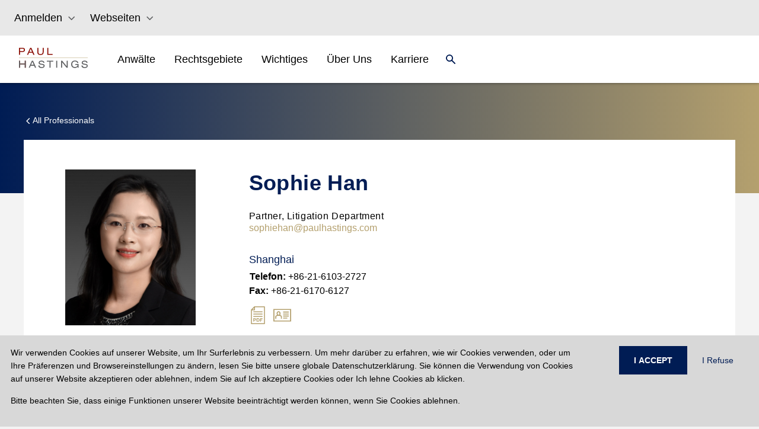

--- FILE ---
content_type: text/html
request_url: https://www.paulhastings.com/de/anwaelte/sophiehan
body_size: 27854
content:
<!DOCTYPE html><html><head><meta charSet="utf-8"/><meta http-equiv="x-ua-compatible" content="ie=edge"/><meta name="viewport" content="width=device-width, initial-scale=1, shrink-to-fit=no"/><meta name="generator" content="Gatsby 5.11.0"/><meta name="theme-color" content="#121212"/><meta name="image" content="//images.ctfassets.net/t0ydv1wnf2mi/3tBWFAfsj5J0DaAYCIZ9og/d00d44db1b8ef3a233573fb12ab3211b/defaultSEOImage.png" data-gatsby-head="true"/><meta property="og:title" content="Sophie Han | Paul Hastings LLP" data-gatsby-head="true"/><meta property="og:image" content="//images.ctfassets.net/t0ydv1wnf2mi/3tBWFAfsj5J0DaAYCIZ9og/d00d44db1b8ef3a233573fb12ab3211b/defaultSEOImage.png" data-gatsby-head="true"/><meta property="og:locale" data-gatsby-head="true"/><meta property="og:type" content="website" data-gatsby-head="true"/><meta property="og:logo" content="//images.ctfassets.net/t0ydv1wnf2mi/3tBWFAfsj5J0DaAYCIZ9og/d00d44db1b8ef3a233573fb12ab3211b/defaultSEOImage.png" data-gatsby-head="true"/><meta name="twitter:card" content="summary_large_image" data-gatsby-head="true"/><meta name="twitter:creator" content="@paulhastings" data-gatsby-head="true"/><meta name="twitter:title" content="Sophie Han | Paul Hastings LLP" data-gatsby-head="true"/><meta name="twitter:image" content="//images.ctfassets.net/t0ydv1wnf2mi/3tBWFAfsj5J0DaAYCIZ9og/d00d44db1b8ef3a233573fb12ab3211b/defaultSEOImage.png" data-gatsby-head="true"/><style data-href="/styles.18a513bfa750161fb7cb.css" data-identity="gatsby-global-css">@charset "UTF-8";.EntriesBlock-module--gradient--f4ba5{background:linear-gradient(180deg,#001c54,#575757 54.35%)}.FullWidthHeroMedia-module--heroGradient--c0c32{background:linear-gradient(0deg,#001c54 0,rgba(0,28,84,0));height:100%;left:0;position:absolute;top:0;width:100%}.FullWidthHeroMedia-module--height--c2363{height:55vh;@media (max-width:991px){height:calc(100vh - 76px)}}*,:after,:before{--tw-border-spacing-x:0;--tw-border-spacing-y:0;--tw-translate-x:0;--tw-translate-y:0;--tw-rotate:0;--tw-skew-x:0;--tw-skew-y:0;--tw-scale-x:1;--tw-scale-y:1;--tw-pan-x: ;--tw-pan-y: ;--tw-pinch-zoom: ;--tw-scroll-snap-strictness:proximity;--tw-gradient-from-position: ;--tw-gradient-via-position: ;--tw-gradient-to-position: ;--tw-ordinal: ;--tw-slashed-zero: ;--tw-numeric-figure: ;--tw-numeric-spacing: ;--tw-numeric-fraction: ;--tw-ring-inset: ;--tw-ring-offset-width:0px;--tw-ring-offset-color:#fff;--tw-ring-color:rgba(59,130,246,.5);--tw-ring-offset-shadow:0 0 #0000;--tw-ring-shadow:0 0 #0000;--tw-shadow:0 0 #0000;--tw-shadow-colored:0 0 #0000;--tw-blur: ;--tw-brightness: ;--tw-contrast: ;--tw-grayscale: ;--tw-hue-rotate: ;--tw-invert: ;--tw-saturate: ;--tw-sepia: ;--tw-drop-shadow: ;--tw-backdrop-blur: ;--tw-backdrop-brightness: ;--tw-backdrop-contrast: ;--tw-backdrop-grayscale: ;--tw-backdrop-hue-rotate: ;--tw-backdrop-invert: ;--tw-backdrop-opacity: ;--tw-backdrop-saturate: ;--tw-backdrop-sepia: }::backdrop{--tw-border-spacing-x:0;--tw-border-spacing-y:0;--tw-translate-x:0;--tw-translate-y:0;--tw-rotate:0;--tw-skew-x:0;--tw-skew-y:0;--tw-scale-x:1;--tw-scale-y:1;--tw-pan-x: ;--tw-pan-y: ;--tw-pinch-zoom: ;--tw-scroll-snap-strictness:proximity;--tw-gradient-from-position: ;--tw-gradient-via-position: ;--tw-gradient-to-position: ;--tw-ordinal: ;--tw-slashed-zero: ;--tw-numeric-figure: ;--tw-numeric-spacing: ;--tw-numeric-fraction: ;--tw-ring-inset: ;--tw-ring-offset-width:0px;--tw-ring-offset-color:#fff;--tw-ring-color:rgba(59,130,246,.5);--tw-ring-offset-shadow:0 0 #0000;--tw-ring-shadow:0 0 #0000;--tw-shadow:0 0 #0000;--tw-shadow-colored:0 0 #0000;--tw-blur: ;--tw-brightness: ;--tw-contrast: ;--tw-grayscale: ;--tw-hue-rotate: ;--tw-invert: ;--tw-saturate: ;--tw-sepia: ;--tw-drop-shadow: ;--tw-backdrop-blur: ;--tw-backdrop-brightness: ;--tw-backdrop-contrast: ;--tw-backdrop-grayscale: ;--tw-backdrop-hue-rotate: ;--tw-backdrop-invert: ;--tw-backdrop-opacity: ;--tw-backdrop-saturate: ;--tw-backdrop-sepia: }.container{width:100%}@media (min-width:575px){.container{max-width:575px}}@media (min-width:765px){.container{max-width:765px}}@media (min-width:992px){.container{max-width:992px}}@media (min-width:1280px){.container{max-width:1280px}}.form-checkbox,.form-radio{--tw-shadow:0 0 #0000;-webkit-appearance:none;-moz-appearance:none;appearance:none;background-color:#fff;background-origin:border-box;border-color:#6b7280;border-width:1px;color:#2563eb;display:inline-block;flex-shrink:0;height:1rem;padding:0;-webkit-print-color-adjust:exact;print-color-adjust:exact;-webkit-user-select:none;-moz-user-select:none;user-select:none;vertical-align:middle;width:1rem}.form-checkbox{border-radius:0}.form-checkbox:focus,.form-radio:focus{--tw-ring-inset:var(--tw-empty,/*!*/ /*!*/);--tw-ring-offset-width:2px;--tw-ring-offset-color:#fff;--tw-ring-color:#2563eb;--tw-ring-offset-shadow:var(--tw-ring-inset) 0 0 0 var(--tw-ring-offset-width) var(--tw-ring-offset-color);--tw-ring-shadow:var(--tw-ring-inset) 0 0 0 calc(2px + var(--tw-ring-offset-width)) var(--tw-ring-color);box-shadow:var(--tw-ring-offset-shadow),var(--tw-ring-shadow),var(--tw-shadow);outline:2px solid transparent;outline-offset:2px}.form-checkbox:checked,.form-radio:checked{background-color:currentColor;background-position:50%;background-repeat:no-repeat;background-size:100% 100%;border-color:transparent}.form-checkbox:checked{background-image:url("data:image/svg+xml;charset=utf-8,%3Csvg xmlns='http://www.w3.org/2000/svg' fill='%23fff' viewBox='0 0 16 16'%3E%3Cpath d='M12.207 4.793a1 1 0 0 1 0 1.414l-5 5a1 1 0 0 1-1.414 0l-2-2a1 1 0 0 1 1.414-1.414L6.5 9.086l4.293-4.293a1 1 0 0 1 1.414 0z'/%3E%3C/svg%3E")}@media (forced-colors:active){.form-checkbox:checked{-webkit-appearance:auto;-moz-appearance:auto;appearance:auto}}.form-checkbox:checked:focus,.form-checkbox:checked:hover,.form-radio:checked:focus,.form-radio:checked:hover{background-color:currentColor;border-color:transparent}.form-checkbox:indeterminate{background-color:currentColor;background-image:url("data:image/svg+xml;charset=utf-8,%3Csvg xmlns='http://www.w3.org/2000/svg' fill='none' viewBox='0 0 16 16'%3E%3Cpath stroke='%23fff' stroke-linecap='round' stroke-linejoin='round' stroke-width='2' d='M4 8h8'/%3E%3C/svg%3E");background-position:50%;background-repeat:no-repeat;background-size:100% 100%;border-color:transparent}@media (forced-colors:active){.form-checkbox:indeterminate{-webkit-appearance:auto;-moz-appearance:auto;appearance:auto}}.form-checkbox:indeterminate:focus,.form-checkbox:indeterminate:hover{background-color:currentColor;border-color:transparent}.\!visible,.visible{visibility:visible!important}.static{position:static!important}.fixed{position:fixed!important}.absolute{position:absolute!important}.relative{position:relative!important}.sticky{position:sticky!important}.inset-0{inset:0!important}.bottom-0{bottom:0!important}.left-0{left:0!important}.left-3{left:.75rem!important}.right-0{right:0!important}.top-0{top:0!important}.top-12{top:3rem!important}.top-\[56px\]{top:56px!important}.z-0{z-index:0!important}.z-10{z-index:10!important}.z-30{z-index:30!important}.float-left{float:left!important}.m-0{margin:0!important}.m-1{margin:.25rem!important}.mx-2{margin-left:.5rem!important;margin-right:.5rem!important}.mx-2\.5{margin-left:.625rem!important;margin-right:.625rem!important}.mx-5{margin-left:1.25rem!important;margin-right:1.25rem!important}.mx-auto{margin-left:auto!important;margin-right:auto!important}.my-0{margin-bottom:0!important;margin-top:0!important}.my-10{margin-bottom:2.5rem!important;margin-top:2.5rem!important}.my-4{margin-bottom:1rem!important;margin-top:1rem!important}.my-5{margin-bottom:1.25rem!important;margin-top:1.25rem!important}.my-6{margin-bottom:1.5rem!important;margin-top:1.5rem!important}.my-8{margin-bottom:2rem!important;margin-top:2rem!important}.my-\[35px\]{margin-bottom:35px!important;margin-top:35px!important}.my-\[60px\]{margin-bottom:60px!important;margin-top:60px!important}.-mr-1{margin-right:-.25rem!important}.-mt-\[1px\]{margin-top:-1px!important}.-mt-\[3px\]{margin-top:-3px!important}.mb-0{margin-bottom:0!important}.mb-10{margin-bottom:2.5rem!important}.mb-12{margin-bottom:3rem!important}.mb-2{margin-bottom:.5rem!important}.mb-4{margin-bottom:1rem!important}.mb-5{margin-bottom:1.25rem!important}.mb-6{margin-bottom:1.5rem!important}.mb-8{margin-bottom:2rem!important}.mb-\[10px\]{margin-bottom:10px!important}.mb-\[15px\]{margin-bottom:15px!important}.mb-\[30px\]{margin-bottom:30px!important}.mb-\[45px\]{margin-bottom:45px!important}.mb-\[50px\]{margin-bottom:50px!important}.ml-2{margin-left:.5rem!important}.ml-2\.5{margin-left:.625rem!important}.ml-3{margin-left:.75rem!important}.ml-\[15px\]{margin-left:15px!important}.mr-1{margin-right:.25rem!important}.mr-10{margin-right:2.5rem!important}.mt-1{margin-top:.25rem!important}.mt-10{margin-top:2.5rem!important}.mt-12{margin-top:3rem!important}.mt-4{margin-top:1rem!important}.mt-6{margin-top:1.5rem!important}.mt-\[15px\]{margin-top:15px!important}.mt-\[2px\]{margin-top:2px!important}.mt-\[30px\]{margin-top:30px!important}.mt-\[55px\]{margin-top:55px!important}.mt-\[5px\]{margin-top:5px!important}.mt-\[8px\]{margin-top:8px!important}.box-border{box-sizing:border-box!important}.block{display:block!important}.inline-block{display:inline-block!important}.inline{display:inline!important}.flex{display:flex!important}.inline-flex{display:inline-flex!important}.table{display:table!important}.table-row{display:table-row!important}.grid{display:grid!important}.hidden{display:none!important}.aspect-\[16\/9\]{aspect-ratio:16/9!important}.h-14{height:3.5rem!important}.h-3{height:.75rem!important}.h-6{height:1.5rem!important}.h-\[103px\]{height:103px!important}.h-\[12px\]{height:12px!important}.h-\[155px\]{height:155px!important}.h-\[16px\]{height:16px!important}.h-\[1px\]{height:1px!important}.h-\[21px\]{height:21px!important}.h-\[24px\]{height:24px!important}.h-\[260px\]{height:260px!important}.h-\[2px\]{height:2px!important}.h-\[360px\]{height:360px!important}.h-\[500px\]{height:500px!important}.h-\[50px\]{height:50px!important}.h-\[56px\]{height:56px!important}.h-\[64px\]{height:64px!important}.h-\[80px\]{height:80px!important}.h-auto{height:auto!important}.h-full{height:100%!important}.min-h-\[32px\]{min-height:32px!important}.min-h-\[500px\]{min-height:500px!important}.w-1\/3{width:33.333333%!important}.w-2\/3{width:66.666667%!important}.w-6{width:1.5rem!important}.w-\[12px\]{width:12px!important}.w-\[21px\]{width:21px!important}.w-\[277px\]{width:277px!important}.w-\[279px\]{width:279px!important}.w-\[58px\]{width:58px!important}.w-full{width:100%!important}.min-w-\[103px\]{min-width:103px!important}.min-w-\[150px\]{min-width:150px!important}.max-w-\[165px\]{max-width:165px!important}.max-w-\[540px\]{max-width:540px!important}.flex-initial{flex:0 1 auto!important}.\!shrink,.flex-shrink,.shrink{flex-shrink:1!important}.flex-grow,.grow{flex-grow:1!important}.origin-top-right{transform-origin:top right!important}.transform{transform:translate(var(--tw-translate-x),var(--tw-translate-y)) rotate(var(--tw-rotate)) skewX(var(--tw-skew-x)) skewY(var(--tw-skew-y)) scaleX(var(--tw-scale-x)) scaleY(var(--tw-scale-y))!important}.cursor-pointer{cursor:pointer!important}.resize{resize:both!important}.grid-cols-1{grid-template-columns:repeat(1,minmax(0,1fr))!important}.grid-cols-2{grid-template-columns:repeat(2,minmax(0,1fr))!important}.grid-cols-3{grid-template-columns:repeat(3,minmax(0,1fr))!important}.grid-cols-8{grid-template-columns:repeat(8,minmax(0,1fr))!important}.flex-row{flex-direction:row!important}.flex-col{flex-direction:column!important}.flex-wrap{flex-wrap:wrap!important}.items-start{align-items:flex-start!important}.items-end{align-items:flex-end!important}.items-center{align-items:center!important}.justify-center{justify-content:center!important}.justify-between{justify-content:space-between!important}.justify-around{justify-content:space-around!important}.gap-1{gap:.25rem!important}.gap-10{gap:2.5rem!important}.gap-16{gap:4rem!important}.gap-2{gap:.5rem!important}.gap-3{gap:.75rem!important}.gap-4{gap:1rem!important}.gap-6{gap:1.5rem!important}.gap-\[4rem\]{gap:4rem!important}.gap-x-2{-moz-column-gap:.5rem!important;column-gap:.5rem!important}.gap-x-4{-moz-column-gap:1rem!important;column-gap:1rem!important}.gap-y-2{row-gap:.5rem!important}.overflow-hidden{overflow:hidden!important}.overflow-y-scroll{overflow-y:scroll!important}.break-all{word-break:break-all!important}.rounded-md{border-radius:.375rem!important}.rounded-none{border-radius:0!important}.rounded-sm{border-radius:.125rem!important}.border{border-width:1px!important}.border-0{border-width:0!important}.border-2{border-width:2px!important}.border-b{border-bottom-width:1px!important}.border-b-0{border-bottom-width:0!important}.border-b-2{border-bottom-width:2px!important}.border-l{border-left-width:1px!important}.border-l-0{border-left-width:0!important}.border-l-2{border-left-width:2px!important}.border-r{border-right-width:1px!important}.border-r-0{border-right-width:0!important}.border-r-2{border-right-width:2px!important}.border-t{border-top-width:1px!important}.border-t-0{border-top-width:0!important}.border-t-2{border-top-width:2px!important}.border-solid{border-style:solid!important}.border-none{border-style:none!important}.border-\[\#D5D1C4\]{--tw-border-opacity:1!important;border-color:rgb(213 209 196/var(--tw-border-opacity))!important}.border-black{border-color:rgb(0 0 0/var(--tw-border-opacity))!important}.border-black,.border-blue{--tw-border-opacity:1!important}.border-blue{border-color:rgb(68 121 123/var(--tw-border-opacity))!important}.border-gray{--tw-border-opacity:1!important;border-color:rgb(153 153 153/var(--tw-border-opacity))!important}.border-grayMd{border-color:#5f606254!important}.border-ph-border{--tw-border-opacity:1!important;border-color:rgb(221 224 227/var(--tw-border-opacity))!important}.border-ph-stone{border-color:rgb(213 209 196/var(--tw-border-opacity))!important}.border-ph-stone,.border-white{--tw-border-opacity:1!important}.border-white{border-color:rgb(255 255 255/var(--tw-border-opacity))!important}.border-t-gray{border-top-color:rgb(153 153 153/var(--tw-border-opacity))!important}.border-t-gray,.border-t-white{--tw-border-opacity:1!important}.border-t-white{border-top-color:rgb(255 255 255/var(--tw-border-opacity))!important}.bg-blue{--tw-bg-opacity:1!important;background-color:rgb(68 121 123/var(--tw-bg-opacity))!important}.bg-inherit{background-color:inherit!important}.bg-navy,.bg-ph-blue{--tw-bg-opacity:1!important;background-color:rgb(0 28 84/var(--tw-bg-opacity))!important}.bg-ph-purple{background-color:rgb(90 52 98/var(--tw-bg-opacity))!important}.bg-ph-purple,.bg-ph-stone{--tw-bg-opacity:1!important}.bg-ph-stone{background-color:rgb(213 209 196/var(--tw-bg-opacity))!important}.bg-stone20{--tw-bg-opacity:1!important;background-color:rgb(247 246 243/var(--tw-bg-opacity))!important}.bg-transparent{background-color:transparent!important}.bg-white{--tw-bg-opacity:1!important;background-color:rgb(255 255 255/var(--tw-bg-opacity))!important}.object-contain{-o-object-fit:contain!important;object-fit:contain!important}.object-cover{-o-object-fit:cover!important;object-fit:cover!important}.p-0{padding:0!important}.p-10{padding:2.5rem!important}.p-3{padding:.75rem!important}.p-4{padding:1rem!important}.p-6{padding:1.5rem!important}.px-0{padding-left:0!important;padding-right:0!important}.px-2{padding-left:.5rem!important;padding-right:.5rem!important}.px-2\.5{padding-left:.625rem!important;padding-right:.625rem!important}.px-3{padding-left:.75rem!important;padding-right:.75rem!important}.px-4{padding-left:1rem!important;padding-right:1rem!important}.px-6{padding-left:1.5rem!important;padding-right:1.5rem!important}.px-\[15px\]{padding-left:15px!important;padding-right:15px!important}.px-\[16px\]{padding-left:16px!important;padding-right:16px!important}.px-\[20px\]{padding-left:20px!important;padding-right:20px!important}.px-\[24px\]{padding-left:24px!important;padding-right:24px!important}.px-\[30px\]{padding-left:30px!important;padding-right:30px!important}.px-\[70px\]{padding-left:70px!important;padding-right:70px!important}.py-1{padding-bottom:.25rem!important;padding-top:.25rem!important}.py-10{padding-bottom:2.5rem!important;padding-top:2.5rem!important}.py-2{padding-bottom:.5rem!important;padding-top:.5rem!important}.py-3{padding-bottom:.75rem!important;padding-top:.75rem!important}.py-4{padding-bottom:1rem!important;padding-top:1rem!important}.py-5{padding-bottom:1.25rem!important;padding-top:1.25rem!important}.py-8{padding-bottom:2rem!important;padding-top:2rem!important}.py-\[100px\]{padding-bottom:100px!important;padding-top:100px!important}.py-\[16px\]{padding-bottom:16px!important;padding-top:16px!important}.py-\[25px\]{padding-bottom:25px!important;padding-top:25px!important}.py-\[35px\]{padding-bottom:35px!important;padding-top:35px!important}.py-\[4rem\]{padding-bottom:4rem!important;padding-top:4rem!important}.py-\[50px\]{padding-bottom:50px!important;padding-top:50px!important}.py-\[60px\]{padding-bottom:60px!important;padding-top:60px!important}.pb-0{padding-bottom:0!important}.pb-1{padding-bottom:.25rem!important}.pb-12{padding-bottom:3rem!important}.pb-2{padding-bottom:.5rem!important}.pb-2\.5{padding-bottom:.625rem!important}.pb-4{padding-bottom:1rem!important}.pb-6{padding-bottom:1.5rem!important}.pb-\[16px\]{padding-bottom:16px!important}.pb-\[25px\]{padding-bottom:25px!important}.pb-\[40px\]{padding-bottom:40px!important}.pb-\[50px\]{padding-bottom:50px!important}.pl-0{padding-left:0!important}.pl-2{padding-left:.5rem!important}.pl-2\.5{padding-left:.625rem!important}.pl-\[100px\]{padding-left:100px!important}.pl-\[12px\]{padding-left:12px!important}.pr-2{padding-right:.5rem!important}.pr-5{padding-right:1.25rem!important}.pr-\[24px\]{padding-right:24px!important}.pt-1{padding-top:.25rem!important}.pt-2{padding-top:.5rem!important}.pt-2\.5{padding-top:.625rem!important}.pt-4{padding-top:1rem!important}.pt-6{padding-top:1.5rem!important}.pt-\[40px\]{padding-top:40px!important}.pt-\[64px\]{padding-top:64px!important}.text-left{text-align:left!important}.text-center{text-align:center!important}.font-default{font-family:Helvetica Neue,Arial,Verdana,-apple-system,BlinkMacSystemFont,sans-serif!important}.text-\[1\.22rem\]{font-size:1.22rem!important}.text-\[14px\]{font-size:14px!important}.text-\[16px\]{font-size:16px!important}.text-\[18px\]{font-size:18px!important}.text-\[20px\]{font-size:20px!important}.text-\[22px\]{font-size:22px!important}.text-\[24px\]{font-size:24px!important}.text-\[26px\]{font-size:26px!important}.text-\[32px\]{font-size:32px!important}.text-base{font-size:1rem!important;line-height:1.5rem!important}.text-lg{font-size:1.125rem!important;line-height:1.75rem!important}.text-sm{font-size:.875rem!important;line-height:1.25rem!important}.text-xs{font-size:.75rem!important;line-height:1rem!important}.font-\[500\]{font-weight:500!important}.font-bold{font-weight:700!important}.font-medium{font-weight:500!important}.font-normal{font-weight:400!important}.uppercase{text-transform:uppercase!important}.capitalize{text-transform:capitalize!important}.italic{font-style:italic!important}.leading-6{line-height:1.5rem!important}.leading-\[32px\]{line-height:32px!important}.leading-\[36px\]{line-height:36px!important}.tracking-wide{letter-spacing:.025em!important}.tracking-wider{letter-spacing:.05em!important}.tracking-widest{letter-spacing:.1em!important}.text-\[\#333\]{--tw-text-opacity:1!important;color:rgb(51 51 51/var(--tw-text-opacity))!important}.text-\[\#5F6062\]{--tw-text-opacity:1!important;color:rgb(95 96 98/var(--tw-text-opacity))!important}.text-\[\#6F7276\]{--tw-text-opacity:1!important;color:rgb(111 114 118/var(--tw-text-opacity))!important}.text-\[\#b18b5a\]{--tw-text-opacity:1!important;color:rgb(177 139 90/var(--tw-text-opacity))!important}.text-black{--tw-text-opacity:1!important;color:rgb(0 0 0/var(--tw-text-opacity))!important}.text-black70p{color:#000000b2!important}.text-blue{color:rgb(68 121 123/var(--tw-text-opacity))!important}.text-blue,.text-burgundy{--tw-text-opacity:1!important}.text-burgundy{color:rgb(139 14 4/var(--tw-text-opacity))!important}.text-gray{--tw-text-opacity:1!important;color:rgb(153 153 153/var(--tw-text-opacity))!important}.text-navy,.text-ph-blue{--tw-text-opacity:1!important;color:rgb(0 28 84/var(--tw-text-opacity))!important}.text-ph-gold{color:rgb(180 160 110/var(--tw-text-opacity))!important}.text-ph-gold,.text-red{--tw-text-opacity:1!important}.text-red{color:rgb(120 35 47/var(--tw-text-opacity))!important}.text-white{--tw-text-opacity:1!important;color:rgb(255 255 255/var(--tw-text-opacity))!important}.underline{text-decoration-line:underline!important}.opacity-0{opacity:0!important}.opacity-100{opacity:1!important}.shadow{--tw-shadow:0 1px 3px 0 rgba(0,0,0,.1),0 1px 2px -1px rgba(0,0,0,.1)!important;--tw-shadow-colored:0 1px 3px 0 var(--tw-shadow-color),0 1px 2px -1px var(--tw-shadow-color)!important;box-shadow:var(--tw-ring-offset-shadow,0 0 #0000),var(--tw-ring-shadow,0 0 #0000),var(--tw-shadow)!important}.outline{outline-style:solid!important}.filter{filter:var(--tw-blur) var(--tw-brightness) var(--tw-contrast) var(--tw-grayscale) var(--tw-hue-rotate) var(--tw-invert) var(--tw-saturate) var(--tw-sepia) var(--tw-drop-shadow)!important}.transition{transition-duration:.15s!important;transition-property:color,background-color,border-color,text-decoration-color,fill,stroke,opacity,box-shadow,transform,filter,-webkit-backdrop-filter!important;transition-property:color,background-color,border-color,text-decoration-color,fill,stroke,opacity,box-shadow,transform,filter,backdrop-filter!important;transition-property:color,background-color,border-color,text-decoration-color,fill,stroke,opacity,box-shadow,transform,filter,backdrop-filter,-webkit-backdrop-filter!important;transition-timing-function:cubic-bezier(.4,0,.2,1)!important}.transition-all{transition-duration:.15s!important;transition-property:all!important;transition-timing-function:cubic-bezier(.4,0,.2,1)!important}.duration-300{transition-duration:.3s!important}.ease-in{transition-timing-function:cubic-bezier(.4,0,1,1)!important}.ease-in-out{transition-timing-function:cubic-bezier(.4,0,.2,1)!important}.ease-out{transition-timing-function:cubic-bezier(0,0,.2,1)!important}.contained-width{max-width:540px;padding-left:15px;padding-right:15px;width:100%}@media (min-width:765px){.contained-width{max-width:720px;padding-left:0;padding-right:0}}@media (min-width:992px){.contained-width{max-width:960px}}@media (min-width:1280px){.contained-width{max-width:1200px}}.hover-underline:hover{--tw-text-opacity:1;color:rgb(180 160 110/var(--tw-text-opacity));text-decoration-line:underline}html{-webkit-font-smoothing:antialiased;-moz-osx-font-smoothing:grayscale;box-sizing:border-box;font-family:-apple-system,BlinkMacSystemFont,Segoe UI,Roboto,Oxygen,Ubuntu,Cantarell,Fira Sans,Droid Sans,Helvetica Neue,sans-serif;font-style:normal;font-weight:400}body{position:relative}*{margin:0;padding:0}*,:after,:before{box-sizing:inherit}a{color:inherit;text-decoration:none}ol,ul{list-style:none}img{display:inline-block;vertical-align:top}code,pre{background-color:rgba(0,0,0,.04);border-radius:3px;font-family:source-code-pro,Menlo,Monaco,Consolas,Courier New,monospace;font-family:SFMono-Regular,Consolas,Roboto Mono,Droid Sans Mono,Liberation Mono,Menlo,Courier,monospace;padding:.2em 0}pre code{background:none;line-height:1.42}code:after,code:before,tt:after,tt:before{content:" ";letter-spacing:-.2em}pre code:after,pre code:before,pre tt:after,pre tt:before{content:""}.dropdown-scrollbar{padding-right:16px;width:calc(100% - 16px)}.dropdown-scrollbar::-webkit-scrollbar{width:4px}.dropdown-scrollbar::-webkit-scrollbar-thumb{background-color:#d5d1c4;border-radius:0}.dropdown-scrollbar::-webkit-scrollbar-track{background-color:#eeede7}.last\:border-b-0:last-child{border-bottom-width:0!important}.hover\:bg-navy:hover{--tw-bg-opacity:1!important;background-color:rgb(0 28 84/var(--tw-bg-opacity))!important}.hover\:text-\[\#B4A06E\]:hover{--tw-text-opacity:1!important;color:rgb(180 160 110/var(--tw-text-opacity))!important}.hover\:text-black:hover{--tw-text-opacity:1!important;color:rgb(0 0 0/var(--tw-text-opacity))!important}.hover\:text-ph-gold:hover{--tw-text-opacity:1!important;color:rgb(180 160 110/var(--tw-text-opacity))!important}.hover\:text-white:hover{--tw-text-opacity:1!important;color:rgb(255 255 255/var(--tw-text-opacity))!important}.hover\:underline:hover{text-decoration-line:underline!important}.hover\:underline-offset-2:hover{text-underline-offset:2px!important}.focus\:outline-none:focus{outline:2px solid transparent!important;outline-offset:2px!important}.group:hover .group-hover\:text-ph-gold{--tw-text-opacity:1!important;color:rgb(180 160 110/var(--tw-text-opacity))!important}.group:hover .group-hover\:underline{text-decoration-line:underline!important}.search-cancel\:hidden::-webkit-search-cancel-button{display:none!important}@media (max-width:450px){.max-\[450px\]\:px-0{padding-left:0!important;padding-right:0!important}.max-\[450px\]\:py-\[15px\]{padding-bottom:15px!important;padding-top:15px!important}}@media (min-width:575px){.sm\:w-11\/12{width:91.666667%!important}.sm\:w-5\/6{width:83.333333%!important}.sm\:max-w-\[540px\]{max-width:540px!important}.sm\:max-w-\[698px\]{max-width:698px!important}.sm\:max-w-full{max-width:100%!important}.sm\:grid-cols-1{grid-template-columns:repeat(1,minmax(0,1fr))!important}.sm\:grid-cols-2{grid-template-columns:repeat(2,minmax(0,1fr))!important}}@media (min-width:765px){.md\:my-\[35px\]{margin-bottom:35px!important;margin-top:35px!important}.md\:ml-10{margin-left:2.5rem!important}.md\:mt-0{margin-top:0!important}.md\:mt-\[55px\]{margin-top:55px!important}.md\:block{display:block!important}.md\:flex{display:flex!important}.md\:hidden{display:none!important}.md\:h-\[32px\]{height:32px!important}.md\:w-1\/2{width:50%!important}.md\:w-1\/3{width:33.333333%!important}.md\:w-2\/3{width:66.666667%!important}.md\:w-5\/6{width:83.333333%!important}.md\:w-\[26\%\]{width:26%!important}.md\:w-\[37\.5\%\]{width:37.5%!important}.md\:w-\[45\.8\%\]{width:45.8%!important}.md\:w-\[62\.5\%\]{width:62.5%!important}.md\:w-full{width:100%!important}.md\:max-w-\[1152px\]{max-width:1152px!important}.md\:max-w-\[720px\]{max-width:720px!important}.md\:max-w-\[calc\(100\%-160px\)\]{max-width:calc(100% - 160px)!important}.md\:max-w-full{max-width:100%!important}.md\:grid-cols-2{grid-template-columns:repeat(2,minmax(0,1fr))!important}.md\:grid-cols-3{grid-template-columns:repeat(3,minmax(0,1fr))!important}.md\:flex-row{flex-direction:row!important}.md\:justify-start{justify-content:flex-start!important}.md\:justify-between{justify-content:space-between!important}.md\:gap-4{gap:1rem!important}.md\:border-l{border-left-width:1px!important}.md\:border-t-0{border-top-width:0!important}.md\:border-none{border-style:none!important}.md\:p-0{padding:0!important}.md\:px-0{padding-left:0!important;padding-right:0!important}.md\:px-4{padding-left:1rem!important;padding-right:1rem!important}.md\:px-6{padding-left:1.5rem!important;padding-right:1.5rem!important}.md\:px-\[32px\]{padding-left:32px!important;padding-right:32px!important}.md\:pb-\[16px\]{padding-bottom:16px!important}.md\:pl-5{padding-left:1.25rem!important}.md\:pl-8{padding-left:2rem!important}.md\:pr-4{padding-right:1rem!important}.md\:pt-0{padding-top:0!important}.md\:text-\[40px\]{font-size:40px!important}.md\:leading-\[44px\]{line-height:44px!important}}@media (min-width:992px){.lg\:ml-0{margin-left:0!important}.lg\:ml-10{margin-left:2.5rem!important}.lg\:ml-\[35px\]{margin-left:35px!important}.lg\:block{display:block!important}.lg\:grid{display:grid!important}.lg\:hidden{display:none!important}.lg\:w-1\/2{width:50%!important}.lg\:w-1\/3{width:33.333333%!important}.lg\:w-1\/4{width:25%!important}.lg\:w-11\/12{width:91.666667%!important}.lg\:w-3\/4{width:75%!important}.lg\:w-7\/12{width:58.333333%!important}.lg\:w-\[20\%\]{width:20%!important}.lg\:w-\[67\.5\%\]{width:67.5%!important}.lg\:w-\[67\.5\]{width:67.5!important}.lg\:w-\[70\.8\%\]{width:70.8%!important}.lg\:max-w-\[1621px\]{max-width:1621px!important}.lg\:max-w-\[425px\]{max-width:425px!important}.lg\:max-w-\[960px\]{max-width:960px!important}.lg\:max-w-full{max-width:100%!important}.lg\:grid-cols-3{grid-template-columns:repeat(3,minmax(0,1fr))!important}.lg\:grid-cols-4{grid-template-columns:repeat(4,minmax(0,1fr))!important}.lg\:flex-row{flex-direction:row!important}.lg\:justify-start{justify-content:flex-start!important}.lg\:px-0{padding-left:0!important;padding-right:0!important}.lg\:px-8{padding-left:2rem!important;padding-right:2rem!important}.lg\:pb-\[45px\]{padding-bottom:45px!important}}@media (min-width:1280px){.xl\:ml-\[8\.3\%\]{margin-left:8.3%!important}.xl\:ml-\[8\.33\%\]{margin-left:8.33%!important}.xl\:mr-\[50px\]{margin-right:50px!important}.xl\:w-1\/2{width:50%!important}.xl\:w-2\/3{width:66.666667%!important}.xl\:w-5\/6{width:83.333333%!important}.xl\:w-\[20\.8\%\]{width:20.8%!important}.xl\:w-\[40\%\]{width:40%!important}.xl\:max-w-\[1200px\]{max-width:1200px!important}.xl\:max-w-full{max-width:100%!important}.xl\:px-0{padding-left:0!important;padding-right:0!important}.xl\:pl-\[15px\]{padding-left:15px!important}.xl\:pr-\[70px\]{padding-right:70px!important}}.slick-slider{-webkit-touch-callout:none;-webkit-tap-highlight-color:transparent;box-sizing:border-box;touch-action:pan-y;-webkit-user-select:none;-moz-user-select:none;user-select:none;-khtml-user-select:none}.slick-list,.slick-slider{display:block;position:relative}.slick-list{margin:0;overflow:hidden;padding:0}.slick-list:focus{outline:none}.slick-list.dragging{cursor:pointer;cursor:hand}.slick-slider .slick-list,.slick-slider .slick-track{transform:translateZ(0)}.slick-track{display:block;left:0;margin-left:auto;margin-right:auto;position:relative;top:0}.slick-track:after,.slick-track:before{content:"";display:table}.slick-track:after{clear:both}.slick-loading .slick-track{visibility:hidden}.slick-slide{display:none;float:left;height:100%;min-height:1px}[dir=rtl] .slick-slide{float:right}.slick-slide img{display:block}.slick-slide.slick-loading img{display:none}.slick-slide.dragging img{pointer-events:none}.slick-initialized .slick-slide{display:block}.slick-loading .slick-slide{visibility:hidden}.slick-vertical .slick-slide{border:1px solid transparent;display:block;height:auto}.slick-arrow.slick-hidden{display:none}.slick-loading .slick-list{background:#fff url([data-uri]) 50% no-repeat}@font-face{font-family:slick;font-style:normal;font-weight:400;src:url([data-uri]);src:url([data-uri]?#iefix) format("embedded-opentype"),url([data-uri]) format("woff"),url([data-uri]) format("truetype"),url([data-uri]#slick) format("svg")}.slick-next,.slick-prev{border:none;cursor:pointer;display:block;font-size:0;height:20px;line-height:0;padding:0;position:absolute;top:50%;transform:translateY(-50%);width:20px}.slick-next,.slick-next:focus,.slick-next:hover,.slick-prev,.slick-prev:focus,.slick-prev:hover{background:transparent;color:transparent;outline:none}.slick-next:focus:before,.slick-next:hover:before,.slick-prev:focus:before,.slick-prev:hover:before{opacity:1}.slick-next.slick-disabled:before,.slick-prev.slick-disabled:before{opacity:.25}.slick-next:before,.slick-prev:before{-webkit-font-smoothing:antialiased;-moz-osx-font-smoothing:grayscale;color:#fff;font-family:slick;font-size:20px;line-height:1;opacity:.75}.slick-prev{left:-25px}[dir=rtl] .slick-prev{left:auto;right:-25px}.slick-prev:before{content:"←"}[dir=rtl] .slick-prev:before{content:"→"}.slick-next{right:-25px}[dir=rtl] .slick-next{left:-25px;right:auto}.slick-next:before{content:"→"}[dir=rtl] .slick-next:before{content:"←"}.slick-dotted.slick-slider{margin-bottom:30px}.slick-dots{bottom:-25px;display:block;list-style:none;margin:0;padding:0;position:absolute;text-align:center;width:100%}.slick-dots li{display:inline-block;margin:0 5px;padding:0;position:relative}.slick-dots li,.slick-dots li button{cursor:pointer;height:20px;width:20px}.slick-dots li button{background:transparent;border:0;color:transparent;display:block;font-size:0;line-height:0;outline:none;padding:5px}.slick-dots li button:focus,.slick-dots li button:hover{outline:none}.slick-dots li button:focus:before,.slick-dots li button:hover:before{opacity:1}.slick-dots li button:before{-webkit-font-smoothing:antialiased;-moz-osx-font-smoothing:grayscale;color:#000;content:"•";font-family:slick;font-size:6px;height:20px;left:0;line-height:20px;opacity:.25;position:absolute;text-align:center;top:0;width:20px}.slick-dots li.slick-active button:before{color:#000;opacity:.75}:root{--menu-button-width:200px}@media screen and (max-width:765px){:root{--menu-button-width:100%}}.menu-button{width:var(--menu-button-width)}.phantom-border{max-width:calc(var(--menu-button-width) - 26px);width:calc(var(--menu-button-width) - 26px)}input[type=checkbox]:focus,input[type=radio]:focus,input[type=text]:focus,textarea:focus{box-shadow:none;outline:none}input[type=checkbox]:focus{border-color:#44797b}</style><style data-styled="" data-styled-version="6.0.7">.czaiHK{margin:0;padding:0;box-sizing:border-box;}/*!sc*/
.jcNttd{margin:0;padding:0;box-sizing:border-box;font-size:14px;}/*!sc*/
data-styled.g3[id="styles__StyledLink-sc-1h7u3so-2"]{content:"czaiHK,jcNttd,"}/*!sc*/
.iZftZX{box-sizing:border-box;}/*!sc*/
.iZftZX svg path{transition:fill 0.2s ease-in-out;}/*!sc*/
data-styled.g4[id="styles__StyledDiv-sc-yf3v8j-0"]{content:"iZftZX,"}/*!sc*/
.dZzYgr{text-decoration:none;outline:none;color:inherit;}/*!sc*/
data-styled.g23[id="style__ResetLinkStyle-sc-13i1o6m-0"]{content:"dZzYgr,"}/*!sc*/
.kZwIjC{cursor:pointer;}/*!sc*/
data-styled.g24[id="style__ActuallyPlain-sc-13i1o6m-1"]{content:"kZwIjC,"}/*!sc*/
.kizqfk{font-size:inherit;font-weight:inherit;color:inherit;padding:0;margin:0;background:transparent;display:flex;flex:none;cursor:pointer;-webkit-display:none;line-height:1.2;text-decoration:none;outline:none;text-transform:none;letter-spacing:0;}/*!sc*/
data-styled.g26[id="style__StyledNaked-sc-13i1o6m-3"]{content:"kizqfk,"}/*!sc*/
.csiKZL{border:1px solid;border-radius:0px;border-color:transparent;transition:border-color 0.2s ease-in-out;width:fit-content;color:currentColor;font-size:16px;line-height:28px;}/*!sc*/
.csiKZL:hover{color:currentColor;text-decoration:underline;}/*!sc*/
margin-top:0px;/*!sc*/
margin-bottom:0px;/*!sc*/
data-styled.g27[id="style__StyledLink-sc-13i1o6m-4"]{content:"csiKZL,"}/*!sc*/
.ePQqL{font-size:16px;font-weight:bold;color:#FFFFFF;padding:13px 20px;background:#B4A06E;display:flex;flex:none;align-items:center;justify-content:flex-start;cursor:pointer;-webkit-display:none;opacity:1;line-height:22px;transition:box-shadow 0.2s ease-in-out;text-decoration:none;outline:none;text-transform:uppercase;width:fit-content;}/*!sc*/
.ePQqL .icon:not(:first-child):not(:last-child){margin-right:4px;}/*!sc*/
.koWHYn{font-size:16px;font-weight:bold;color:#5F6062;padding:13px 20px;background:transparent;display:flex;flex:none;align-items:center;justify-content:flex-start;cursor:pointer;-webkit-display:none;opacity:1;line-height:22px;transition:box-shadow 0.2s ease-in-out;text-decoration:none;outline:none;text-transform:uppercase;width:fit-content;}/*!sc*/
.koWHYn .icon:not(:first-child):not(:last-child){margin-right:4px;}/*!sc*/
data-styled.g29[id="style__StyledButtonUnbordered-sc-13i1o6m-6"]{content:"ePQqL,koWHYn,"}/*!sc*/
.fndrjE{border:2px solid #B4A06E;border-style:solid;width:auto;border-radius:undefined!important;padding:11px 20px;}/*!sc*/
.jElHNk{border:2px solid #5f606254;border-style:solid;width:auto;border-radius:undefined!important;padding:11px 20px;}/*!sc*/
data-styled.g30[id="style__StyledButton-sc-13i1o6m-7"]{content:"fndrjE,jElHNk,"}/*!sc*/
.iMmKxk{display:inline-block;flex:0 0 28px;width:20px;height:15px;min-width:20px;min-height:15px;position:relative;color:inherit;margin-top:0;}/*!sc*/
data-styled.g71[id="style__SvgWrapper-sc-701eld-0"]{content:"iMmKxk,"}/*!sc*/
.bmWCKn{position:absolute;width:20;height:15;top:0;right:0;bottom:0;left:0;color:inherit;fill:currentColor;margin-top:0;}/*!sc*/
data-styled.g72[id="style__InlineSvg-sc-701eld-1"]{content:"bmWCKn,"}/*!sc*/
html{font-family:'Helvetica Neue','Arial','Verdana','-apple-system',BlinkMacSystemFont,sans-serif;font-weight:400;font-size:18px;width:100%;height:100%;}/*!sc*/
body{color:black;background-color:#f3f3f3;}/*!sc*/
p{color:#5F6062;font-size:18px;line-height:1.6;margin:0;padding:0;}/*!sc*/
data-styled.g75[id="sc-global-euVpXP1"]{content:"sc-global-euVpXP1,"}/*!sc*/
.fISsUV{font-family:'Helvetica Neue','Arial','Verdana','-apple-system',BlinkMacSystemFont,sans-serif;font-weight:400;font-size:18px;color:#001C54;text-transform:none;font-size:2.0rem;font-weight:600;letter-spacing:0.4px;line-height:1.3;padding:0;text-align:inherit;margin:0px;margin-bottom:22px;margin-top:0px;}/*!sc*/
@media (max-width:576px){.fISsUV{font-size:2.0rem;line-height:1.2;}}/*!sc*/
.style__StyledLink-sc-13i1o6m-4:hover .fISsUV{color:#5F6062;}/*!sc*/
.style__StyledNakedLink-sc-13i1o6m-5:hover .fISsUV{color:#5F6062;}/*!sc*/
.bvGLkK{font-family:'Helvetica Neue','Arial','Verdana','-apple-system',BlinkMacSystemFont,sans-serif;font-weight:400;font-size:18px;color:#001C54;text-transform:uppercase;font-size:2.5rem;font-weight:600;letter-spacing:0.4px;line-height:1.3;padding:0;text-align:inherit;margin:0px;margin-bottom:25px;margin-top:0px;}/*!sc*/
@media (max-width:576px){.bvGLkK{font-size:2.5rem;line-height:1.2;}}/*!sc*/
.style__StyledLink-sc-13i1o6m-4:hover .bvGLkK{color:#5F6062;}/*!sc*/
.style__StyledNakedLink-sc-13i1o6m-5:hover .bvGLkK{color:#5F6062;}/*!sc*/
data-styled.g79[id="Globals__H1-sc-15apek9-3"]{content:"fISsUV,bvGLkK,"}/*!sc*/
.gGyPrJ{font-family:'Helvetica Neue','Arial','Verdana','-apple-system',BlinkMacSystemFont,sans-serif;font-weight:400;font-size:18px;color:#001C54;text-transform:none;font-size:24px!important;font-weight:600;line-height:1.4rem;margin:0;padding:0;margin-bottom:0px;margin-top:0px;}/*!sc*/
data-styled.g82[id="Globals__H2-sc-15apek9-6"]{content:"gGyPrJ,"}/*!sc*/
.hjIzXr{font-family:'Helvetica Neue','Arial','Verdana','-apple-system',BlinkMacSystemFont,sans-serif;font-weight:400;font-size:18px;color:inherit;text-transform:uppercase;font-size:12px;font-weight:600;line-height:22px;letter-spacing:1.13px;margin:0;margin-bottom:0.2rem;padding:0px;margin-bottom:0px;margin-top:0px;margin-right:0px;}/*!sc*/
.gxMhKt{font-family:'Helvetica Neue','Arial','Verdana','-apple-system',BlinkMacSystemFont,sans-serif;font-weight:400;font-size:18px;color:#5F6062;text-transform:uppercase;font-size:12px;font-weight:600;line-height:22px;letter-spacing:1.13px;margin:0;margin-bottom:0.2rem;padding:0px;margin-bottom:10px;margin-top:0px;margin-right:0px;}/*!sc*/
data-styled.g84[id="Globals__H3-sc-15apek9-8"]{content:"hjIzXr,gxMhKt,"}/*!sc*/
.dMhUCz{font-family:'Helvetica Neue','Arial','Verdana','-apple-system',BlinkMacSystemFont,sans-serif;font-weight:400;font-size:18px;color:#B4A06E;text-transform:none;font-size:18px;line-height:1.6;letter-spacing:0px;margin:0;padding:0;margin-top:0;margin-bottom:0;word-wrap:break-word;}/*!sc*/
.jIBBUZ{font-family:'Helvetica Neue','Arial','Verdana','-apple-system',BlinkMacSystemFont,sans-serif;font-weight:400;font-size:18px;color:inherit;text-transform:none;font-size:18px;line-height:1.6;letter-spacing:0px;margin:0;padding:0;margin-top:0;margin-bottom:0;word-wrap:break-word;}/*!sc*/
data-styled.g89[id="Globals__BodyCopy-sc-15apek9-13"]{content:"dMhUCz,jIBBUZ,"}/*!sc*/
.gYIRrf{letter-spacing:0.57px;line-height:22px;font-weight:normal;font-size:16px;}/*!sc*/
.gYIRrf:hover{text-decoration:underline;}/*!sc*/
.dglOwn{letter-spacing:0.57px;line-height:22px;font-weight:normal;font-size:16px;}/*!sc*/
.dglOwn:hover{text-decoration:none;}/*!sc*/
data-styled.g91[id="Globals__ProBodyCopy-sc-15apek9-15"]{content:"gYIRrf,dglOwn,"}/*!sc*/
.jtFxFW{font-family:'Helvetica Neue','Arial','Verdana','-apple-system',BlinkMacSystemFont,sans-serif;font-weight:400;font-size:18px;color:inherit;text-transform:none;font-size:18px;line-height:1.6;letter-spacing:0px;margin:0;padding:0;margin-top:0;margin-bottom:0;word-wrap:break-word;letter-spacing:0.57px;line-height:22px;font-weight:normal;font-size:16px;}/*!sc*/
.jtFxFW:hover{text-decoration:none;}/*!sc*/
data-styled.g92[id="Globals__ProTitle-sc-15apek9-16"]{content:"jtFxFW,"}/*!sc*/
.boxSIl{display:flex;flex-direction:column;flex-grow:1;flex-shrink:0;flex-basis:auto;justify-content:stretch;}/*!sc*/
data-styled.g98[id="Globals__Flex-sc-15apek9-22"]{content:"boxSIl,"}/*!sc*/
.hlZANA{position:relative;margin-right:auto;margin-left:auto;padding-right:0px;padding-left:0px;padding-top:0px;padding-bottom:0px;width:1200px;margin-bottom:0px;margin-top:0px;}/*!sc*/
@media (max-width:991px){.hlZANA{max-width:540px;width:100%;}}/*!sc*/
@media (min-width:765px){.hlZANA{max-width:720px;}}/*!sc*/
@media (min-width:992px){.hlZANA{max-width:960px;}}/*!sc*/
@media (min-width:1279px){.hlZANA{max-width:1200px;}}/*!sc*/
.hALmph{position:relative;margin-right:auto;margin-left:auto;padding-right:0px;padding-left:0px;padding-top:0px;padding-bottom:0px;width:1200px;margin-bottom:50px;margin-top:0px;}/*!sc*/
@media (max-width:991px){.hALmph{max-width:540px;width:100%;}}/*!sc*/
@media (min-width:765px){.hALmph{max-width:720px;}}/*!sc*/
@media (min-width:992px){.hALmph{max-width:960px;}}/*!sc*/
@media (min-width:1279px){.hALmph{max-width:1200px;}}/*!sc*/
data-styled.g99[id="Globals__Container-sc-15apek9-23"]{content:"hlZANA,hALmph,"}/*!sc*/
.hfwTto{width:100%;}/*!sc*/
data-styled.g100[id="Globals__StyledStackedBannerContainer-sc-15apek9-24"]{content:"hfwTto,"}/*!sc*/
.jJBKYp{display:flex;align-items:flex-start;position:relative;text-decoration:none;width:100%;left:-8px;text-decoration:none;color:#ffffff;margin-bottom:8px;}/*!sc*/
head@media (max-width:550px){.jJBKYp{left:3px;}}/*!sc*/
.jJBKYp:hover{text-decoration:none;fill:gold;color:#B4A06E;}/*!sc*/
.jJBKYp:hover svg{fill:#B4A06E;}/*!sc*/
.jJBKYp:hover a{color:#B4A06E;}/*!sc*/
.jJBKYp svg{fill:white;}/*!sc*/
.jJBKYp svg:hover{fill:#B4A06E;}/*!sc*/
data-styled.g116[id="style__Crumb-sc-1qtzoz3-0"]{content:"jJBKYp,"}/*!sc*/
.lkWuYd{display:inline!important;text-align:left;position:relative;left:-5px;bottom:-1px;width:fit-content;font-size:14px;text-decoration:none;color:white;text-transform:capitalize;}/*!sc*/
data-styled.g117[id="style__CrumbLink-sc-1qtzoz3-1"]{content:"lkWuYd,"}/*!sc*/
.jfyfTC{padding:58px 0px;color:#ffffff;height:190px;position:relative;background:linear-gradient(to right, rgba(0, 28, 84, 1) 0%, rgba(180,160,110,1) 100%);width:100%;display:block;box-sizing:border-box;}/*!sc*/
.jfyfTC::before{top:0px;bottom:0px;left:0px;right:0px;content:'';display:block;position:absolute;pointer-events:none;}/*!sc*/
data-styled.g121[id="style__StyledStackedBanner-sc-1n5w6n5-3"]{content:"jfyfTC,"}/*!sc*/
.jBgsPB{width:100%;display:block;padding:0;}/*!sc*/
@media (min-width:500px){.jBgsPB{max-width:540px;margin:0 auto;width:100%;}}/*!sc*/
@media (min-width:765px){.jBgsPB{max-width:720px;padding:0;}}/*!sc*/
@media (min-width:992px){.jBgsPB{max-width:960px;}}/*!sc*/
@media (min-width:1200px){.jBgsPB{max-width:1200px;}}/*!sc*/
@media print{.jBgsPB{max-width:8.5in;}}/*!sc*/
data-styled.g123[id="style__StyledSecondContainer-sc-1n5w6n5-5"]{content:"jBgsPB,"}/*!sc*/
.edYhAz{display:flex;width:100%;margin-right:0px;margin-left:0px;}/*!sc*/
@media (max-width:764px){.edYhAz{max-width:540px;width:100%;padding-left:15px;padding-right:15px;flex-direction:column;}}/*!sc*/
@media (min-width:765px){.edYhAz{max-width:720px;}}/*!sc*/
@media (min-width:992px){.edYhAz{max-width:960px;}}/*!sc*/
@media (min-width:1200px){.edYhAz{max-width:1200px;}}/*!sc*/
data-styled.g124[id="style__StyledFullWidthDiv-sc-1n5w6n5-6"]{content:"edYhAz,"}/*!sc*/
.kIdHC{position:relative;z-index:3;margin-right:auto;margin-left:auto;box-sizing:border-box;color:white;width:100%;padding:0;margin:0 auto;}/*!sc*/
@media (max-width:1200px){.kIdHC{max-width:960px;width:100%;}}/*!sc*/
@media (max-width:992px){.kIdHC{max-width:720px;}}/*!sc*/
@media (max-width:764px){.kIdHC{max-width:540px;}}/*!sc*/
@media (max-width:575px){.kIdHC{max-width:100%;margin:0px 20px;width:90%;}}/*!sc*/
@media (min-width:1200px){.kIdHC{max-width:1200px;width:100%;padding:0;}}/*!sc*/
data-styled.g137[id="style__StyledProStackedContainer-sc-192n550-1"]{content:"kIdHC,"}/*!sc*/
@media (min-width:992px){.bKvrUW{max-width:1200px;width:100%;margin:0 auto;padding:0;margin:0 auto;}}/*!sc*/
@media (max-width:991px){.bKvrUW{max-width:990px;width:100%;padding:0;margin:0 auto;}}/*!sc*/
@media (max-width:764px){.bKvrUW{max-width:760px;width:100%;}}/*!sc*/
@media print{.bKvrUW{max-width:8.5in;}}/*!sc*/
data-styled.g138[id="style__StyledProFullWidthDiv-sc-192n550-2"]{content:"bKvrUW,"}/*!sc*/
.hSZNfB{padding:50px 70px 50px 70px;background-color:#ffffff;margin:-90px 0 0px 0;position:relative;z-index:1;flex-direction:column;display:flex;flex:0 0 100%;max-width:1200px;width:100%;}/*!sc*/
@media (max-width:1279px){.hSZNfB{width:100%;padding:30px 40px 20px;}}/*!sc*/
@media (max-width:764px){.hSZNfB{width:100%;padding:30px;}}/*!sc*/
@media (max-width:574px){.hSZNfB{width:100%;padding:20px;}}/*!sc*/
@media (min-width:1200px){.hSZNfB{width:100%;padding:50px 70px 30px;}}/*!sc*/
@media print{.hSZNfB{max-width:8.5in;padding:0;margin-top:1cm;}.hSZNfB img{display:block!important;max-width:180px!important;height:auto!important;}.hSZNfB>[class*='StyledStackedBannerContainer']{max-width:8.5in;}.hSZNfB>[class*='StyledStackedBannerContainer']>[class*='Row']{width:100%;max-width:8.5in;display:grid;grid-template-columns:25% 75%;grid-column-gap:24pt;}.hSZNfB>[class*='StyledStackedBannerContainer']>[class*='Row'] [class*='Col']:nth-last-child(1) [class*='Row']:nth-last-child(1){flex-wrap:nowrap;}.hSZNfB>[class*='StyledStackedBannerContainer']>[class*='Row'] [class*='Col']:nth-last-child(1) [class*='Row']:nth-last-child(1) [class*='Col']:nth-last-child(1){display:none;}}/*!sc*/
data-styled.g139[id="style__StyledProContentContainer-sc-192n550-3"]{content:"hSZNfB,"}/*!sc*/
.hggJDN{width:1200px;padding:0;}/*!sc*/
@media (max-width:1200px){.hggJDN{max-width:960px;width:100%;}}/*!sc*/
@media (max-width:992px){.hggJDN{max-width:720px;}}/*!sc*/
@media (max-width:764px){.hggJDN{max-width:540px;}}/*!sc*/
@media (max-width:575px){.hggJDN{max-width:100%;padding:0px 20px;}}/*!sc*/
@media (min-width:1200px){.hggJDN{max-width:1200px;width:100%;padding:0;}}/*!sc*/
@media print{.hggJDN{width:100%;max-width:8.5in;padding:0;}.hggJDN>div[class*='Globals__Row']{width:100%;max-width:8.5in;display:block;}.hggJDN>div[class*='Globals__Row'] div[class*='Globals__Col']{float:left!important;}.hggJDN>div[class*='Globals__Row'] div[class*='Globals__Col']:nth-child(1){width:70%!important;padding-left:0!important;padding-right:24pt!important;}.hggJDN>div[class*='Globals__Row'] div[class*='Globals__Col']:nth-child(2){width:30%!important;padding:0!important;}}/*!sc*/
data-styled.g140[id="style__WideProContainer-sc-192n550-4"]{content:"hggJDN,"}/*!sc*/
@media (min-width:100px){.iHsDtb{width:180px;height:215.36px;}}/*!sc*/
@media (min-width:1200px){.iHsDtb{width:220px;height:263px;}}/*!sc*/
data-styled.g142[id="style__StyledImg-sc-192n550-6"]{content:"iHsDtb,"}/*!sc*/
.bPYcFK{font-size:2rem;}/*!sc*/
@media (max-width:764px){.bPYcFK{font-size:2rem;}}/*!sc*/
@media (max-width:574px){.bPYcFK{font-size:1.5rem;}}/*!sc*/
data-styled.g143[id="style__StyledTabH1-sc-192n550-7"]{content:"bPYcFK,"}/*!sc*/
.eLIXnB{display:flex;flex-wrap:wrap;flex-direction:row;counter-reset:item;list-style:none;margin:0px auto;padding:0px;width:100%;}/*!sc*/
data-styled.g151[id="style__StyledListGrid-sc-1j4nb5f-3"]{content:"eLIXnB,"}/*!sc*/
.fmoKF{color:#B4A06E;font-size:16px;word-break:break-all;}/*!sc*/
.fmoKF:hover{text-decoration:underline;cursor:pointer;}/*!sc*/
data-styled.g189[id="style__ContactLink-sc-1n4tg5-15"]{content:"fmoKF,"}/*!sc*/
.gcVspc{color:#001C54;}/*!sc*/
data-styled.g194[id="style__StyledOffice-sc-1n4tg5-20"]{content:"gcVspc,"}/*!sc*/
.rZAuW{box-sizing:border-box;flex-direction:column;display:flex;}/*!sc*/
.dlpzFI{box-sizing:border-box;grid-template-columns:repeat(1, minmax(0, 1fr));grid-gap:16px;margin-bottom:16px;display:grid;}/*!sc*/
@media screen and (min-width: 575px){.dlpzFI{grid-template-columns:repeat(2, minmax(0, 1fr));}}/*!sc*/
@media screen and (min-width: 992px){.dlpzFI{grid-template-columns:repeat(3, minmax(0, 1fr));}}/*!sc*/
.dGESEy{box-sizing:border-box;flex-direction:column;display:flex;font-family:Helvetica Neue,Arial,Verdana,-apple-system,BlinkMacSystemFont,sans-serif;}/*!sc*/
.ersKDK{box-sizing:border-box;justify-content:center;display:flex;}/*!sc*/
.cJaSTM{box-sizing:border-box;padding-top:25px;padding-bottom:25px;background-color:#f3f3f3;max-width:90%;width:100%;}/*!sc*/
@media screen and (min-width: 575px){.cJaSTM{max-width:540px;}}/*!sc*/
@media screen and (min-width: 765px){.cJaSTM{max-width:720px;}}/*!sc*/
@media screen and (min-width: 992px){.cJaSTM{max-width:960px;}}/*!sc*/
@media screen and (min-width: 1280px){.cJaSTM{max-width:1200px;}}/*!sc*/
data-styled.g196[id="Box__StyledBox-sc-1mnfymn-0"]{content:"rZAuW,dlpzFI,dGESEy,ersKDK,cJaSTM,"}/*!sc*/
.iBVLbP{max-width:100%;}/*!sc*/
.iBVLbP img,.iBVLbP embed,.iBVLbP p,.iBVLbP table,.iBVLbP iframe{max-width:100%;}/*!sc*/
.iBVLbP h1,.iBVLbP h2,.iBVLbP h3,.iBVLbP h4,.iBVLbP h5,.iBVLbP h6{margin-bottom:1rem;}/*!sc*/
.iBVLbP hr{margin-bottom:1rem;}/*!sc*/
.iBVLbP img{margin-bottom:1rem;}/*!sc*/
.iBVLbP embed{margin-bottom:1rem;}/*!sc*/
.iBVLbP iframe{margin-bottom:1rem;}/*!sc*/
.iBVLbP ol{list-style:decimal;color:#000;margin-bottom:1rem;line-height:28.8px;}/*!sc*/
.iBVLbP ul{list-style:initial;line-height:28.8px;margin-bottom:1rem;}/*!sc*/
.iBVLbP ul ul li{list-style:circle;}/*!sc*/
.iBVLbP ul ul{margin-bottom:0;}/*!sc*/
.iBVLbP ul ul li{list-style:circle;}/*!sc*/
.iBVLbP ul ul{margin-bottom:0;}/*!sc*/
.iBVLbP td{border:1px solid #999;padding:3px;}/*!sc*/
.iBVLbP th{border:1px solid #999;padding:3px;}/*!sc*/
.iBVLbP table{border:1px solid #999;border-spacing:0px;margin-bottom:1rem;}/*!sc*/
.iBVLbP p{margin-bottom:1rem;color:#000;line-height:28.8px;}/*!sc*/
.iBVLbP div{color:#000;}/*!sc*/
.iBVLbP li{margin-left:1rem;color:#000;}/*!sc*/
.iBVLbP a{color:rgb(180,160,110);cursor:pointer;text-decoration:none;}/*!sc*/
.iBVLbP a:hover{color:rgb(180,160,110);text-decoration:underline;}/*!sc*/
.iBVLbP .paddedAnchor{position:relative;}/*!sc*/
.iBVLbP .paddedAnchor>a:first-child{position:absolute;top:-75px;}/*!sc*/
data-styled.g316[id="style__RawHtml-sc-e90unm-0"]{content:"iBVLbP,"}/*!sc*/
.guQXVz{margin:0 10px 10px 0;margin:0px;}/*!sc*/
data-styled.g320[id="style__StyledTab-sc-wnf8qq-0"]{content:"guQXVz,"}/*!sc*/
.jmQOje{transition:all 0.15s linear;display:block;justify-content:space-between!important;opacity:1;background-color:#f3f3f3;padding:38px 0px;}/*!sc*/
.ihIXaQ{transition:all 0.15s linear;display:none;justify-content:space-between!important;opacity:0;background-color:#f3f3f3;padding:38px 0px;}/*!sc*/
data-styled.g324[id="style__StyledTabContent-sc-wnf8qq-4"]{content:"jmQOje,ihIXaQ,"}/*!sc*/
.ccuFYs{color:#000000;position:fixed;width:100%;z-index:1030;text-align:center;border-bottom:#FFFFFF;background:#FFFFFF;box-shadow:0 0 5px 0 rgba(0,0,0,0.5);}/*!sc*/
data-styled.g335[id="style__StyledNavHeader-sc-rp8c36-0"]{content:"ccuFYs,"}/*!sc*/
.gWtImO{background-color:#ffffff;width:100%;display:block;margin:0 0 -40px;border-top:1px solid rgba(39,37,31,0.2);}/*!sc*/
.gWtImO a{text-decoration:none;font-size:14px;font-weight:400;letter-spacing:0.3px;color:#000000;display:block;margin:0px 0px 15px;}/*!sc*/
.gWtImO a:hover{text-decoration:underline;}/*!sc*/
.gWtImO h2{padding:16px 0px 0px;font-size:20px;letter-spacing:0.43px;line-height:25px;}/*!sc*/
@media (max-width:764px){.gWtImO{width:100%;padding:0 15px;}}/*!sc*/
data-styled.g404[id="style__StyledFooter-sc-xk2t6q-0"]{content:"gWtImO,"}/*!sc*/
.ehCGNQ{position:relative;display:flex;width:100%;}/*!sc*/
@media (max-width:991px){.ehCGNQ{flex-wrap:wrap;flex-basis:50%;}.ehCGNQ:first-child{flex-basis:100%;}}/*!sc*/
data-styled.g405[id="style__FooterRow-sc-xk2t6q-1"]{content:"ehCGNQ,"}/*!sc*/
.wTTY{border-bottom:1px solid rgba(39,37,31,0.15);display:block;padding:32px 0px 55px;width:100%;}/*!sc*/
data-styled.g406[id="style__FooterLinks-sc-xk2t6q-2"]{content:"wTTY,"}/*!sc*/
.eOtMxb{flex:0 0 100%;max-width:100%;position:relative;width:100%;min-height:1px;padding-right:15px;padding-bottom:20px;}/*!sc*/
.eOtMxb a,.eOtMxb h1,.eOtMxb h2,.eOtMxb h3,.eOtMxb h4,.eOtMxb h5,.eOtMxb h6{text-decoration:none;}/*!sc*/
@media (min-width:768px) and (max-width:991px){.eOtMxb{flex:0 0 50%;max-width:50%;}.eOtMxb:first-child{flex:0 0 100%;max-width:100%;}}/*!sc*/
@media (min-width:992px){.eOtMxb{flex:1;max-width:none;}}/*!sc*/
data-styled.g407[id="style__FooterNavCol-sc-xk2t6q-3"]{content:"eOtMxb,"}/*!sc*/
.XIroy{padding-top:10px;border-top:1px solid rgba(39,37,31,0.15);color:#27251f;display:block;padding:12px 0px 15px;font-family:'HelveticaNeueLTStd-Lt';font-size:12px;line-height:20px;width:100%;}/*!sc*/
data-styled.g408[id="style__StyledCopyright-sc-xk2t6q-4"]{content:"XIroy,"}/*!sc*/
.emBYRg{flex:0 0 100%;max-width:100%;position:relative;width:100%;min-height:1px;padding-right:15px;padding-left:15px;color:#000000;display:block;padding:12px 0px 15px;font-family:'Helvetica Neue','Arial','Verdana','-apple-system',BlinkMacSystemFont,sans-serif;font-weight:400;font-size:18px;font-size:12px;line-height:20px;}/*!sc*/
.emBYRg a{display:inline-flex!important;}/*!sc*/
.emBYRg a:hover{color:#b4a06e;}/*!sc*/
@media (min-width:768px){.emBYRg{flex:0 0 50%;max-width:50%;}}/*!sc*/
@media (max-width:767px){.emBYRg{text-align:center;}}/*!sc*/
data-styled.g409[id="style__CopyrightCol-sc-xk2t6q-5"]{content:"emBYRg,"}/*!sc*/
@media (max-width:767px){.gvcTVL{padding:12px 0px 0px;}}/*!sc*/
data-styled.g410[id="style__CopyrightText-sc-xk2t6q-6"]{content:"gvcTVL,"}/*!sc*/
.fqAIAR{text-align:center;}/*!sc*/
@media (min-width:768px){.fqAIAR{text-align:right;}}/*!sc*/
data-styled.g411[id="style__SitemapTerms-sc-xk2t6q-7"]{content:"fqAIAR,"}/*!sc*/
.cpUHkf{padding:0px 10px;color:#b4a06e;font-size:14px;letter-spacing:0.4px;border-right:1px solid rgba(39,37,31,0.15);}/*!sc*/
data-styled.g412[id="style__RightBorderLink-sc-xk2t6q-8"]{content:"cpUHkf,"}/*!sc*/
.ctRWWu{padding:0px 10px;color:#b4a06e;font-size:14px;letter-spacing:0.4px;}/*!sc*/
data-styled.g413[id="style__NoBorderLink-sc-xk2t6q-9"]{content:"ctRWWu,"}/*!sc*/
.ksHOir{display:inline-block!important;background:transparent;border:1px solid #001c54;border-right:none;border-radius:0px;height:54px;line-height:60px;padding:0px;z-index:2;position:relative;text-align:center;vertical-align:middle;margin:0px -1px 0px 0px;width:54px;}/*!sc*/
.ksHOir:after{display:none;}/*!sc*/
.ksHOir img{display:inline-block;vertical-align:middle;}/*!sc*/
.ksHOir:hover:after{content:'';display:block;border:1.5px solid #001c54;position:absolute;top:-1px;bottom:-1px;left:-1px;right:-1px;pointer-events:none;z-index:0;}/*!sc*/
data-styled.g414[id="style__SocialButton-sc-xk2t6q-10"]{content:"ksHOir,"}/*!sc*/
.bcewcz{flex-direction:row;justify-content:flex-end;margin-top:25px;display:flex;padding-left:0;margin-bottom:0;}/*!sc*/
.bcewcz .style__SocialButton-sc-xk2t6q-10:last-child{border-right:1px solid #001c54;}/*!sc*/
data-styled.g415[id="style__SocialList-sc-xk2t6q-11"]{content:"bcewcz,"}/*!sc*/
.htDeNZ{display:flex;flex-direction:column;padding-bottom:8px;}/*!sc*/
data-styled.g417[id="style__SocialAndSRAContainer-sc-xk2t6q-13"]{content:"htDeNZ,"}/*!sc*/
.iNApNc{flex:1 0 auto;padding-top:136px;}/*!sc*/
@media (max-width:991px){.iNApNc{padding-top:86px;}}/*!sc*/
data-styled.g420[id="style__BodyWrapper-sc-jcohkw-1"]{content:"iNApNc,"}/*!sc*/
</style><style>.gatsby-image-wrapper{position:relative;overflow:hidden}.gatsby-image-wrapper picture.object-fit-polyfill{position:static!important}.gatsby-image-wrapper img{bottom:0;height:100%;left:0;margin:0;max-width:none;padding:0;position:absolute;right:0;top:0;width:100%;object-fit:cover}.gatsby-image-wrapper [data-main-image]{opacity:0;transform:translateZ(0);transition:opacity .25s linear;will-change:opacity}.gatsby-image-wrapper-constrained{display:inline-block;vertical-align:top}</style><noscript><style>.gatsby-image-wrapper noscript [data-main-image]{opacity:1!important}.gatsby-image-wrapper [data-placeholder-image]{opacity:0!important}</style></noscript><script type="module">const e="undefined"!=typeof HTMLImageElement&&"loading"in HTMLImageElement.prototype;e&&document.body.addEventListener("load",(function(e){const t=e.target;if(void 0===t.dataset.mainImage)return;if(void 0===t.dataset.gatsbyImageSsr)return;let a=null,n=t;for(;null===a&&n;)void 0!==n.parentNode.dataset.gatsbyImageWrapper&&(a=n.parentNode),n=n.parentNode;const o=a.querySelector("[data-placeholder-image]"),r=new Image;r.src=t.currentSrc,r.decode().catch((()=>{})).then((()=>{t.style.opacity=1,o&&(o.style.opacity=0,o.style.transition="opacity 500ms linear")}))}),!0);</script><link rel="sitemap" type="application/xml" href="/sitemap/sitemap-index.xml"/><link rel="icon" href="/favicon-32x32.png?v=dadccf7083c0f64532ebc27bdbf6d2c5" type="image/png"/><link rel="manifest" href="/manifest.webmanifest" crossorigin="anonymous"/><link rel="apple-touch-icon" sizes="48x48" href="/icons/icon-48x48.png?v=dadccf7083c0f64532ebc27bdbf6d2c5"/><link rel="apple-touch-icon" sizes="72x72" href="/icons/icon-72x72.png?v=dadccf7083c0f64532ebc27bdbf6d2c5"/><link rel="apple-touch-icon" sizes="96x96" href="/icons/icon-96x96.png?v=dadccf7083c0f64532ebc27bdbf6d2c5"/><link rel="apple-touch-icon" sizes="144x144" href="/icons/icon-144x144.png?v=dadccf7083c0f64532ebc27bdbf6d2c5"/><link rel="apple-touch-icon" sizes="192x192" href="/icons/icon-192x192.png?v=dadccf7083c0f64532ebc27bdbf6d2c5"/><link rel="apple-touch-icon" sizes="256x256" href="/icons/icon-256x256.png?v=dadccf7083c0f64532ebc27bdbf6d2c5"/><link rel="apple-touch-icon" sizes="384x384" href="/icons/icon-384x384.png?v=dadccf7083c0f64532ebc27bdbf6d2c5"/><link rel="apple-touch-icon" sizes="512x512" href="/icons/icon-512x512.png?v=dadccf7083c0f64532ebc27bdbf6d2c5"/><link rel="alternate" type="application/rss+xml" title="Paul Hastings Events RSS Feed" href="/eventsRss.xml"/><link rel="alternate" type="application/rss+xml" title="Paul Hastings Accolades RSS Feed" href="/accoladesRss.xml"/><link rel="alternate" type="application/rss+xml" title="Paul Hastings Insights RSS Feed" href="/insightsRss.xml"/><link rel="alternate" type="application/rss+xml" title="Paul Hastings News RSS Feed" href="/newsRss.xml"/><link rel="alternate" type="application/rss+xml" title="Paul Hastings RSS Feed" href="/homepageBannerRss.xml"/><link rel="preconnect" href="https://www.googletagmanager.com"/><link rel="dns-prefetch" href="https://www.googletagmanager.com"/><script>(function(w,d,s,l,i){w[l]=w[l]||[];w[l].push({'gtm.start': new Date().getTime(),event:'gtm.js'});var f=d.getElementsByTagName(s)[0], j=d.createElement(s),dl=l!='dataLayer'?'&l='+l:'';j.async=true;j.src= 'https://www.googletagmanager.com/gtm.js?id='+i+dl+'';f.parentNode.insertBefore(j,f); })(window,document,'script','dataLayer', 'GTM-WHZB3ZF');</script><title data-gatsby-head="true">Sophie Han | Paul Hastings LLP</title><link rel="alternate" hrefLang="ja-JP" href="https://www.paulhastings.com/ja/弁護士等プロフィール/sophiehan" data-gatsby-head="true"/><link rel="alternate" hrefLang="ja" href="https://www.paulhastings.com/ja/弁護士等プロフィール/sophiehan" data-gatsby-head="true"/><link rel="alternate" hrefLang="fr-FR" href="https://www.paulhastings.com/fr/professionnels/sophiehan" data-gatsby-head="true"/><link rel="alternate" hrefLang="fr" href="https://www.paulhastings.com/fr/professionnels/sophiehan" data-gatsby-head="true"/><link rel="alternate" hrefLang="ko-KR" href="https://www.paulhastings.com/ko/구성원-소개/sophiehan" data-gatsby-head="true"/><link rel="alternate" hrefLang="ko" href="https://www.paulhastings.com/ko/구성원-소개/sophiehan" data-gatsby-head="true"/><link rel="alternate" hrefLang="zh-CN" href="https://www.paulhastings.com/zh/专业人员/sophiehan" data-gatsby-head="true"/><link rel="alternate" hrefLang="zh" href="https://www.paulhastings.com/zh/专业人员/sophiehan" data-gatsby-head="true"/><link rel="alternate" hrefLang="de-DE" href="https://www.paulhastings.com/de/anwaelte/sophiehan" data-gatsby-head="true"/><link rel="alternate" hrefLang="de" href="https://www.paulhastings.com/de/anwaelte/sophiehan" data-gatsby-head="true"/><link rel="alternate" hrefLang="x-default" href="https://www.paulhastings.com/professionals/sophiehan" data-gatsby-head="true"/><link rel="alternate" hrefLang="en" href="https://www.paulhastings.com/professionals/sophiehan" data-gatsby-head="true"/><link rel="alternate" hrefLang="en-US" href="https://www.paulhastings.com/professionals/sophiehan" data-gatsby-head="true"/><link rel="alternate" hrefLang="en-GB" href="https://www.paulhastings.com/en-GB/professionals/sophiehan" data-gatsby-head="true"/><link rel="canonical" href="https://www.paulhastings.com/professionals/sophiehan" data-baseprotocol="https:" data-basehost="www.paulhastings.com" data-gatsby-head="true"/></head><body><noscript><iframe src="https://www.googletagmanager.com/ns.html?id=GTM-WHZB3ZF" height="0" width="0" style="display: none; visibility: hidden" aria-hidden="true"></iframe></noscript><div id="___gatsby"><div style="outline:none" tabindex="-1" id="gatsby-focus-wrapper"><header id="navigation" class="style__StyledNavHeader-sc-rp8c36-0 ccuFYs"></header><main title="Partner, Litigation Department" nextEntries="" localizedSlug="/de/anwaelte/sophiehan" contentful_id="111315" node_locale="de" parentPages="[object Object]" displayOnSitesAsNodeLocales="ko,ja,en-US,en-GB,zh,fr,de" localizedSlugsComponents="" displayLocale="German" class="style__BodyWrapper-sc-jcohkw-1 iNApNc"><div direction="column" shrink="0" grow="1" vAlign="stretch" class="Globals__Flex-sc-15apek9-22 boxSIl"><section gradient="blue-gold" class="style__StyledStackedBanner-sc-1n5w6n5-3 jfyfTC"><div maxWidth="1200" align="left" heroImage="[object Object]" class="style__StyledProStackedContainer-sc-192n550-1 kIdHC"><div style="color:white;float:left;width:150px"><div class="style__Crumb-sc-1qtzoz3-0 jJBKYp"><div height="15" width="20" class="style__SvgWrapper-sc-701eld-0 iMmKxk icon" data-testid="svg-wrapper"><svg fill-rule="evenodd" clip-rule="evenodd" stroke-linejoin="round" stroke-miterlimit="1.414" xmlns="http://www.w3.org/2000/svg" aria-labelledby="title" viewBox="0 0 15 24" preserveAspectRatio="xMidYMid meet" fill="currentColor" id="left-caret" height="15" width="20" class="style__InlineSvg-sc-701eld-1 bmWCKn"><title id="title">left-caret</title><g><path d="M19.2,8.3c0.1,0,0.3,0.1,0.4,0.2l0.8,0.8c0.1,0.1,0.2,0.2,0.2,0.4s-0.1,0.3-0.2,0.4l-6.3,6.3l6.3,6.3 c0.1,0.1,0.2,0.2,0.2,0.4c0,0.1-0.1,0.3-0.2,0.4l-0.8,0.8c-0.1,0.1-0.2,0.2-0.4,0.2s-0.3-0.1-0.4-0.2l-7.5-7.5 c-0.1-0.1-0.2-0.2-0.2-0.4c0-0.1,0.1-0.3,0.2-0.4l7.5-7.5C19,8.4,19.1,8.3,19.2,8.3z"></path></g></svg></div><div class="styles__StyledDiv-sc-yf3v8j-0 iZftZX style__CrumbLink-sc-1qtzoz3-1 lkWuYd qtph-profprofile-allprof-link cursor-pointer hover:text-ph-gold"> <!-- -->All Professionals<!-- --> </div></div></div></div></section><section class="style__StyledSecondContainer-sc-1n5w6n5-5 jBgsPB"><div class="style__StyledFullWidthDiv-sc-1n5w6n5-6 style__StyledProFullWidthDiv-sc-192n550-2 edYhAz bKvrUW"><div maxWidth="1200" align="left" heroImage="[object Object]" class="style__StyledProContentContainer-sc-192n550-3 hSZNfB"><div class="Globals__Container-sc-15apek9-23 Globals__StyledStackedBannerContainer-sc-15apek9-24 hlZANA hfwTto"><div class="font-default border-box flex flex-row flex-initial flex-wrap p-0 m-0 justify-between w-full"><div class="flex box-border float-left w-full font-default flex-col mb-[30px] md:w-1/3 lg:w-1/4"><img src="https://images.ctfassets.net/t0ydv1wnf2mi/111315_Prof_HiRes/a8a4a50fb46562db92ee7b16c417a0ac/111315.jpg" alt="Image: Sophie Han" class="style__StyledImg-sc-192n550-6 iHsDtb"/></div><div class="box-border float-left w-full font-default md:w-[62.5%] lg:w-[70.8%] flex flex-col"><div class="font-default border-box flex flex-row flex-initial flex-wrap p-0 m-0 justify-between"><div class="box-border float-left w-full font-default mb-[30px] flex flex-col"><h1 color="navy" marginBottom="22" smallerText="2.0" class="Globals__H1-sc-15apek9-3 fISsUV qtph-profprofile-name-txt">Sophie Han</h1><h2 class="Globals__ProTitle-sc-15apek9-16 jtFxFW qtph-profprofile-title-txt">Partner, Litigation Department</h2><a href="mailto:sophiehan@paulhastings.com" target="_blank" rel="noopener noreferrer" class="style__ResetLinkStyle-sc-13i1o6m-0 dZzYgr style__ContactLink-sc-1n4tg5-15 fmoKF qtph-profprofile-email-txt"><div class="style__ActuallyPlain-sc-13i1o6m-1 kZwIjC style__ContactLink-sc-1n4tg5-15 fmoKF qtph-profprofile-email-txt" style="display:inline">sophiehan@paulhastings.com</div></a></div></div><div display="flex" flexDirection="column" class="Box__StyledBox-sc-1mnfymn-0 rZAuW"><div display="grid" gridTemplateColumns="repeat(1, minmax(0, 1fr)),repeat(2, minmax(0, 1fr)),,repeat(3, minmax(0, 1fr))" gridGap="3" mb="3" class="Box__StyledBox-sc-1mnfymn-0 dlpzFI"><div display="flex" flexDirection="column" class="Box__StyledBox-sc-1mnfymn-0 dGESEy qtph-profprofile-primaryoffice-txt" font-family="Helvetica Neue, Arial, Verdana, -apple-system, BlinkMacSystemFont, sans-serif"><a class="styles__StyledLink-sc-1h7u3so-2 czaiHK" href="/de/offices/shanghai"><p class="style__StyledOffice-sc-1n4tg5-20 gcVspc">Shanghai</p></a><a href="tel:+86-21-6103-2727" target="_blank" rel="noopener noreferrer" class="style__ResetLinkStyle-sc-13i1o6m-0 dZzYgr"><a style="display:block;font-size:16px;line-height:28px" class="style__StyledNaked-sc-13i1o6m-3 style__StyledLink-sc-13i1o6m-4 kizqfk csiKZL"><strong>Telefon<!-- -->: </strong>+86-21-6103-2727</a></a><div style="font-size:16px"><strong>Fax<!-- -->: </strong>+86-21-6170-6127</div></div></div><div class="flex box-border float-left w-full font-default flex-col mb-[15px]"><div class="font-default border-box flex flex-row flex-initial flex-wrap p-0 m-0"><svg class="qtph-profprofile-pdf-link" width="30px" style="cursor:pointer;margin-right:10px;margin-bottom:10px" version="1.1" id="Layer_1" x="0px" y="0px" viewBox="0 0 30 30" xml:space="preserve"><style type="text/css">
	.st0{fill:#B4A06E;}
</style><path class="st0" d="M22.74,16.13H7.26v1.61h15.48V16.13z M22.74,12.26H7.26v1.61h15.48V12.26z M17.04,20.77
	c-0.23-0.24-0.51-0.42-0.83-0.53c-0.32-0.12-0.67-0.18-1.04-0.18h-2.5v5.79h2.5c0.44,0,0.83-0.07,1.15-0.22
	c0.33-0.15,0.6-0.35,0.82-0.61c0.22-0.26,0.38-0.57,0.49-0.92c0.11-0.36,0.16-0.75,0.16-1.17c0-0.48-0.07-0.9-0.2-1.26
	C17.46,21.31,17.27,21.01,17.04,20.77z M16.39,23.85c-0.08,0.22-0.19,0.4-0.32,0.54c-0.13,0.14-0.29,0.24-0.46,0.3
	c-0.17,0.06-0.35,0.09-0.53,0.09h-1.13v-3.65h0.91c0.31,0,0.58,0.04,0.79,0.13c0.21,0.09,0.38,0.22,0.51,0.38
	c0.13,0.17,0.22,0.37,0.28,0.6c0.06,0.23,0.09,0.5,0.09,0.79C16.52,23.36,16.47,23.63,16.39,23.85z M25.97,0H9.19
	C8.98,0,8.77,0.09,8.62,0.24L3.46,5.4C3.31,5.55,3.23,5.75,3.23,5.97v23.23c0,0.45,0.36,0.81,0.81,0.81h21.93
	c0.45,0,0.81-0.36,0.81-0.81V0.81C26.77,0.36,26.41,0,25.97,0z M8.39,2.75v2.41H5.98L8.39,2.75z M25.16,28.39H4.84V6.77h4.35
	C9.64,6.77,10,6.41,10,5.97V1.61h15.16V28.39z M11.41,20.64c-0.16-0.17-0.37-0.31-0.62-0.42c-0.25-0.11-0.56-0.16-0.92-0.16H7.26
	v5.79h1.27v-2.07h1.34c0.36,0,0.67-0.05,0.92-0.16c0.25-0.11,0.46-0.24,0.62-0.42c0.16-0.17,0.28-0.37,0.35-0.6
	c0.07-0.22,0.11-0.45,0.11-0.68c0-0.24-0.04-0.47-0.11-0.69C11.69,21.01,11.57,20.81,11.41,20.64z M10.54,22.36
	c-0.06,0.11-0.14,0.2-0.25,0.26c-0.1,0.06-0.22,0.1-0.36,0.13c-0.13,0.02-0.28,0.03-0.42,0.03H8.53v-1.73h0.99
	c0.15,0,0.29,0.01,0.42,0.03c0.13,0.02,0.25,0.06,0.36,0.13c0.1,0.06,0.19,0.15,0.25,0.26c0.06,0.11,0.09,0.26,0.09,0.45
	C10.64,22.1,10.61,22.25,10.54,22.36z M7.26,10h15.48V8.39H7.26V10z M18.67,25.85h1.27v-2.39h2.42v-0.99h-2.42v-1.34h2.8v-1.07
	h-4.07V25.85z"></path></svg><div style="margin-right:10px;margin-bottom:10px"><a class="style__StyledNaked-sc-13i1o6m-3 style__StyledLink-sc-13i1o6m-4 kizqfk csiKZL qtph-profprofile-outlook-link"><svg width="30px" version="1.1" id="Layer_1" x="0px" y="0px" viewBox="0 0 30 30" style="enable-background:new 0 0 30 30" xml:space="preserve"><style type="text/css">
	.st0{fill:#B4A06E;}
</style><path class="st0" d="M25.91,8.85h-9.44v1.68h9.44V8.85z M25.91,12.19h-9.44v1.68h9.44V12.19z M25.91,15.54h-9.44v1.68h9.44V15.54z
	 M0,4.42v21.15h30V4.42H0z M28.32,23.89H1.68V6.11h26.64V23.89z M23.55,18.88h-7.08v1.68h7.08V18.88z M4.09,21.15
	c0.46,0,0.84-0.38,0.84-0.84v-3.05c0.27-0.44,2.1-1.42,3.88-1.42c1.78,0,3.61,0.98,3.88,1.42v3.05c0,0.46,0.38,0.84,0.84,0.84
	c0.46,0,0.84-0.38,0.84-0.84v-3.13c0-1.08-1.41-2.03-3-2.56c0.4-0.49,0.64-1.1,0.64-1.75v-1.65c0-1.61-1.47-2.97-3.2-2.97
	s-3.2,1.36-3.2,2.97v1.65c0,0.65,0.24,1.25,0.64,1.75c-1.59,0.54-3,1.48-3,2.56v3.13C3.24,20.77,3.62,21.15,4.09,21.15z M7.29,11.23
	c0-0.67,0.72-1.28,1.52-1.28c0.8,0,1.52,0.61,1.52,1.28v1.65c0,0.67-0.72,1.28-1.52,1.28c-0.8,0-1.52-0.61-1.52-1.28V11.23z"></path></svg></a></div></div></div></div></div></div></div></div></div></section><div display="flex" justifyContent="center" class="Box__StyledBox-sc-1mnfymn-0 ersKDK"><div maxWidth="90%,540px,720px,960px,1200px" width="100%" py="25px" bg="#f3f3f3" class="Box__StyledBox-sc-1mnfymn-0 cJaSTM qtph-profprofile-tabs"><ul role="tablist" class="style__StyledListGrid-sc-1j4nb5f-3 eLIXnB"><li class="style__StyledTab-sc-wnf8qq-0 guQXVz"><button data-toggle="tab" role="tab" aria-labelledby="Overview-tab" aria-controls="active-tab-0" aria-selected="true" border="2px solid #5f606254" borderRaduis="0px" padding="11px 20px" class="style__StyledButtonUnbordered-sc-13i1o6m-6 style__StyledButton-sc-13i1o6m-7 ePQqL fndrjE"><h3 active="white" class="Globals__H3-sc-15apek9-8 hjIzXr">Overview</h3></button></li><li class="style__StyledTab-sc-wnf8qq-0 guQXVz"><button data-toggle="tab" role="tab" aria-labelledby="Representations-tab" aria-controls="active-tab-1" aria-selected="false" border="2px solid #5f606254" borderRaduis="0px" padding="11px 20px" class="style__StyledButtonUnbordered-sc-13i1o6m-6 style__StyledButton-sc-13i1o6m-7 koWHYn jElHNk"><h3 active="white" class="Globals__H3-sc-15apek9-8 hjIzXr">Representations</h3></button></li></ul></div></div><div marginBottom="50" class="Globals__Container-sc-15apek9-23 style__WideProContainer-sc-192n550-4 hALmph hggJDN"><div class="font-default border-box flex flex-row flex-initial flex-wrap p-0 m-0"><div class="flex box-border float-left w-full font-default flex-col qtph-profprofile-body xl:mr-[50px] mb-15 lg:w-[67.5%] lg:ml-0 xl:w-2/3"><div role="tab-content" aria-labelledby="" style="padding:0" class="style__StyledTabContent-sc-wnf8qq-4 jmQOje"><h1 marginBottom="25" smallerText="2.5" color="navy" class="Globals__H1-sc-15apek9-3 style__StyledTabH1-sc-192n550-7 bvGLkK bPYcFK qtph-profprofile-overview-header-txt">Overview</h1><div class="style__RawHtml-sc-e90unm-0 iBVLbP"><p><strong>Sophie Han</strong> is a partner in the Corporate practice of Paul Hastings. Her practice focuses on cross-border corporate transactions, outbound and inbound investment matters and mergers and acquisitions in China. Ms. Han is also experienced in compliance matters relating to FCPA and China compliance regulations, handling internal investigations, government enforcement actions, and proactive reviews.</p><p>Ms. Han received a Bachelor of Laws (LL.B.) from Shanghai International Studies University in 2007 and a Master of Laws (LL.M.) from Stanford Law School in 2012. She passed the Chinese bar in 2007 but does not hold a current practicing certificate.</p></div><h1 marginBottom="25" smallerText="2.5" color="navy" class="Globals__H1-sc-15apek9-3 style__StyledTabH1-sc-192n550-7 bvGLkK bPYcFK qtph-profprofile-overview-header-txt">Accolades</h1><div class="style__RawHtml-sc-e90unm-0 iBVLbP"><ul><li class=BulletList1>"<strong>Next Generation Partner</strong>", <em>Legal 500 China’s Corporate M&A: Foreign Firms category</em>, <em>2022</em></li><li class=BulletList1>"<strong>Rising Stars</strong>", <em>China Business Law Journal, 2022</em></li></ul></div><h1 marginBottom="25" smallerText="2.5" color="navy" class="Globals__H1-sc-15apek9-3 style__StyledTabH1-sc-192n550-7 bvGLkK bPYcFK qtph-profprofile-overview-header-txt">Education</h1><div class="style__RawHtml-sc-e90unm-0 iBVLbP"><ul><li class=BulletList1>Stanford Law School, LL.M., 2012 </li><li class=BulletList1>Shanghai International Studies University, LL.B., 2007</li></ul></div></div><div role="tab-content" aria-labelledby="" style="padding:0" class="style__StyledTabContent-sc-wnf8qq-4 ihIXaQ"><h1 marginBottom="25" smallerText="2.5" color="navy" class="Globals__H1-sc-15apek9-3 style__StyledTabH1-sc-192n550-7 bvGLkK bPYcFK">Representations</h1><div class="style__RawHtml-sc-e90unm-0 iBVLbP"><p> <strong><em>Corporate</em></strong> </p><ul><li class=BulletList1>Advised <strong>Huayi Brothers</strong>, a Chinese multinational entertainment company, on the US$30 million convertible note investment by Tencent, a Chinese internet-based technology and cultural enterprise.</li><li class=BulletList1>Advised <strong>CDH Genetech Limited</strong>, part of the CDH Investments group, in its US$1.4 billion agreement to acquire all the issued shares of Sirtex Medical Limited, an Australian medical device company, through a Scheme of Arrangement.</li><li class=BulletList1>Advised <strong>COSCO SHIPPING Holdings Co., Ltd.</strong>, the largest integrated shipping company in China, on its voluntary general cash offer for all of the issued shares of Orient Overseas (International) Limited, made by the wholly-owned subsidiaries of COSCO SHIPPING Holdings and Shanghai International Port (Group) Co., Ltd. for a total value of up to US$6.3 billion pursuant to the Hong Kong Takeovers Code. This complex transaction constitutes a very substantial acquisition of COSCO SHIPPING Holdings under the Hong Kong Listing Rules and involved global legal issues relating to M&A, anti-trust and competition, and CFIUS.</li><li class=BulletList1>Advised<strong> a leading Chinese international conglomerate</strong> in its investment in an artworks collection company with global presence.</li><li class=BulletList1>Advised <strong>Pineapple Pie Holding (Lizhi FM)</strong> in its Series C, C-1 and Series D financing transactions.</li><li class=BulletList1>Advised <strong>a global investment management corporation</strong> in its acquisition of a shopping mall in Chengdu and the related secured loan facilities.</li><li class=BulletList1>Advised <strong>China Media Capital</strong> in its acquisition of an approximate 47% stake in Star China TV, the controller of the producer of the popular music show Voice of China, from 21st Century Fox.</li><li class=BulletList1>Advised <strong>two Chinese sovereign wealth funds</strong> in a variety of asset management and hedge/PE fund transactions.</li><li class=BulletList1>Seconded to <strong>a Chinese sovereign wealth fund</strong> and advised on dozens of hedge/PE fund transactions.</li><li class=BulletList1>Advised <strong>mandated lead arrangers, underwriters and bookrunners</strong> in connection with a secured term loan facility and revolving facility to a vehicle wholly-owned by a Real Estate Investment Trust.</li></ul><p> </p><ul><li class="BulletList1">Advised <strong>one of China&rsquo;s largest private conglomerates</strong> in its group restructuring of more than 100 Chinese and offshore companies.</li><li class="BulletList1">Advised <strong>Morgan Stanley</strong> in its acquisition of a 30% equity interest in Motel 168.</li></ul><p>&nbsp;<strong><em>Compliance</em></strong>&nbsp;</p><ul><li class="BulletList1">Represented multiple companies in conducting numerous internal investigations regarding their business operations in China involving improper payments, off-label promotion, embezzlement, and books and records violations.</li><li class="BulletList1">Represented a joint venture between<strong> Jaguar Growth Partners</strong> and <strong>JHJ Logistics </strong>in conducting compliance review on its acquisition of Brilliant Enterprise Management Consulting, a leading warehouse, distribution and logistics property company in China.</li><li class="BulletList1">Seconded as corporate counsel and led compliance investigations at <strong>a leading global pharmaceutical company</strong>&rsquo;s China office during a period in which the company was under a DOJ/SEC self-reporting obligation.</li><li class="BulletList1">Seconded as investigations lead at <strong>a China joint venture between two leading pharmaceutical companies</strong>.&nbsp;</li></ul></div></div></div><div class="flex box-border float-left w-full font-default flex-col qtph-profprofile-sidebar sm:w-5/6 md:w-[37.5%] lg:w-1/4 xl:w-[20.8%] lg:ml-[35px]"><h3 color="gray" marginBottom="10" class="Globals__H3-sc-15apek9-8 gxMhKt">Practice Areas</h3><a class="styles__StyledLink-sc-1h7u3so-2 czaiHK" href="/de/rechtsgebiete/corporate"><p color="gold" class="Globals__BodyCopy-sc-15apek9-13 Globals__ProBodyCopy-sc-15apek9-15 dMhUCz gYIRrf">Corporate</p></a><a class="styles__StyledLink-sc-1h7u3so-2 czaiHK" href="/de/rechtsgebiete/asia"><p color="gold" class="Globals__BodyCopy-sc-15apek9-13 Globals__ProBodyCopy-sc-15apek9-15 dMhUCz gYIRrf">Asia</p></a><a class="styles__StyledLink-sc-1h7u3so-2 czaiHK" href="/de/rechtsgebiete/life-sciences-and-healthcare"><p color="gold" class="Globals__BodyCopy-sc-15apek9-13 Globals__ProBodyCopy-sc-15apek9-15 dMhUCz gYIRrf">Life Sciences and Healthcare</p></a><br/><h3 color="gray" marginBottom="10" class="Globals__H3-sc-15apek9-8 gxMhKt">Languages</h3><p class="Globals__BodyCopy-sc-15apek9-13 Globals__ProBodyCopy-sc-15apek9-15 jIBBUZ dglOwn">Chinese (Mandarin)</p><p class="Globals__BodyCopy-sc-15apek9-13 Globals__ProBodyCopy-sc-15apek9-15 jIBBUZ dglOwn">Englisch</p><br/><h3 color="gray" marginBottom="10" class="Globals__H3-sc-15apek9-8 gxMhKt">Admissions</h3><p class="Globals__BodyCopy-sc-15apek9-13 Globals__ProBodyCopy-sc-15apek9-15 jIBBUZ dglOwn">New York Bar</p><br/><h3 color="gray" marginBottom="10" class="Globals__H3-sc-15apek9-8 gxMhKt">Education</h3><p class="Globals__BodyCopy-sc-15apek9-13 Globals__ProBodyCopy-sc-15apek9-15 jIBBUZ dglOwn">Stanford Law School, LL.M. 2012</p><p class="Globals__BodyCopy-sc-15apek9-13 Globals__ProBodyCopy-sc-15apek9-15 jIBBUZ dglOwn">Shanghai International Studies University, LL.B. 2007</p><br/></div></div></div></div></main><footer class="style__StyledFooter-sc-xk2t6q-0 gWtImO"><div class="style__FooterLinks-sc-xk2t6q-2 wTTY"><div class="Globals__Container-sc-15apek9-23 hlZANA qtph-footer px-4 lg:px-0"><div class="style__FooterRow-sc-xk2t6q-1 ehCGNQ"><div class="style__FooterNavCol-sc-xk2t6q-3 eOtMxb"><a class="styles__StyledLink-sc-1h7u3so-2 czaiHK" href="/de/anwaelte"><h2 font-size="24px" color="navy" class="Globals__H2-sc-15apek9-6 gGyPrJ">Anwälte</h2></a><a class="styles__StyledLink-sc-1h7u3so-2 czaiHK" href="/de/rechtsgebiete"><h2 font-size="24px" color="navy" class="Globals__H2-sc-15apek9-6 gGyPrJ">Rechtsgebiete</h2></a><a class="styles__StyledLink-sc-1h7u3so-2 czaiHK" href="/de/karriere"><h2 font-size="24px" color="navy" class="Globals__H2-sc-15apek9-6 gGyPrJ">Karriere</h2></a></div><div class="style__FooterNavCol-sc-xk2t6q-3 eOtMxb"><a class="styles__StyledLink-sc-1h7u3so-2 czaiHK" href="/de/wichtiges"><h2 font-size="24px" color="navy" class="Globals__H2-sc-15apek9-6 gGyPrJ">Wichtiges</h2></a></div><div class="style__FooterNavCol-sc-xk2t6q-3 eOtMxb"><a class="styles__StyledLink-sc-1h7u3so-2 czaiHK" href="/de/uber-uns"><h2 font-size="24px" color="navy" class="Globals__H2-sc-15apek9-6 gGyPrJ">Über Uns</h2></a><a font-size="14" class="styles__StyledLink-sc-1h7u3so-2 jcNttd" href="/de/karriere">Karriere</a><a font-size="14" class="styles__StyledLink-sc-1h7u3so-2 jcNttd" href="/de/aktuelles">Aktuelles</a></div><div class="style__SocialAndSRAContainer-sc-xk2t6q-13 htDeNZ"><div class="style__SocialList-sc-xk2t6q-11 bcewcz"><a href="https://www.linkedin.com/company/paul-hastings/" rel="noreferrer" target="_blank" class="style__SocialButton-sc-xk2t6q-10 ksHOir"><svg width="21" height="21" viewBox="0 0 23 22" fill="none"><g id="Group"><path id="Vector" d="M5.72622 21.6193V7.69093H1.10076V21.6193H5.7267H5.72622ZM3.41446 5.78958C5.02711 5.78958 6.03109 4.72005 6.03109 3.38343C6.00091 2.01637 5.02711 0.976685 3.44512 0.976685C1.86205 0.976685 0.828125 2.01637 0.828125 3.38331C0.828125 4.71993 1.83175 5.78946 3.38415 5.78946H3.41409L3.41446 5.78958ZM8.28647 21.6193H12.9116V13.8419C12.9116 13.4262 12.9417 13.0093 13.0639 12.7124C13.3982 11.8804 14.1592 11.019 15.4373 11.019C17.1105 11.019 17.7803 12.2962 17.7803 14.1688V21.6193H22.4053V13.6332C22.4053 9.35517 20.1237 7.36439 17.0806 7.36439C14.5857 7.36439 13.4899 8.7601 12.8811 9.71071H12.9119V7.69141H8.28671C8.34708 8.99805 8.28635 21.6197 8.28635 21.6197L8.28647 21.6193Z" fill="#001C54"></path></g></svg></a><a href="https://www.instagram.com/paulhastingslaw/" rel="noreferrer" target="_blank" class="style__SocialButton-sc-xk2t6q-10 ksHOir"><svg width="20" height="20" viewBox="0 0 22 22" fill="none"><path d="M6.38 0H15.62C19.14 0 22 2.86 22 6.38V15.62C22 17.3121 21.3278 18.9349 20.1313 20.1313C18.9349 21.3278 17.3121 22 15.62 22H6.38C2.86 22 0 19.14 0 15.62V6.38C0 4.68792 0.672177 3.06514 1.86866 1.86866C3.06514 0.672177 4.68792 0 6.38 0ZM6.16 2.2C5.10974 2.2 4.1025 2.61721 3.35986 3.35986C2.61721 4.1025 2.2 5.10974 2.2 6.16V15.84C2.2 18.029 3.971 19.8 6.16 19.8H15.84C16.8903 19.8 17.8975 19.3828 18.6401 18.6401C19.3828 17.8975 19.8 16.8903 19.8 15.84V6.16C19.8 3.971 18.029 2.2 15.84 2.2H6.16ZM16.775 3.85C17.1397 3.85 17.4894 3.99487 17.7473 4.25273C18.0051 4.51059 18.15 4.86033 18.15 5.225C18.15 5.58967 18.0051 5.93941 17.7473 6.19727C17.4894 6.45513 17.1397 6.6 16.775 6.6C16.4103 6.6 16.0606 6.45513 15.8027 6.19727C15.5449 5.93941 15.4 5.58967 15.4 5.225C15.4 4.86033 15.5449 4.51059 15.8027 4.25273C16.0606 3.99487 16.4103 3.85 16.775 3.85ZM11 5.5C12.4587 5.5 13.8576 6.07946 14.8891 7.11091C15.9205 8.14236 16.5 9.54131 16.5 11C16.5 12.4587 15.9205 13.8576 14.8891 14.8891C13.8576 15.9205 12.4587 16.5 11 16.5C9.54131 16.5 8.14236 15.9205 7.11091 14.8891C6.07946 13.8576 5.5 12.4587 5.5 11C5.5 9.54131 6.07946 8.14236 7.11091 7.11091C8.14236 6.07946 9.54131 5.5 11 5.5ZM11 7.7C10.1248 7.7 9.28542 8.04768 8.66655 8.66655C8.04768 9.28542 7.7 10.1248 7.7 11C7.7 11.8752 8.04768 12.7146 8.66655 13.3335C9.28542 13.9523 10.1248 14.3 11 14.3C11.8752 14.3 12.7146 13.9523 13.3335 13.3335C13.9523 12.7146 14.3 11.8752 14.3 11C14.3 10.1248 13.9523 9.28542 13.3335 8.66655C12.7146 8.04768 11.8752 7.7 11 7.7Z" fill="#001C54"></path></svg></a></div></div></div></div></div><div class="style__StyledCopyright-sc-xk2t6q-4 XIroy"><div class="Globals__Container-sc-15apek9-23 hlZANA"><div class="style__FooterRow-sc-xk2t6q-1 ehCGNQ"><div class="style__CopyrightCol-sc-xk2t6q-5 style__CopyrightText-sc-xk2t6q-6 emBYRg gvcTVL">Copyright © 2025 Paul Hastings, LLP. All rights reserved.</div><div class="style__CopyrightCol-sc-xk2t6q-5 style__SitemapTerms-sc-xk2t6q-7 emBYRg fqAIAR"><a class="styles__StyledLink-sc-1h7u3so-2 czaiHK style__RightBorderLink-sc-xk2t6q-8 cpUHkf" href="/de/sitemap">Sitemap</a><a class="styles__StyledLink-sc-1h7u3so-2 czaiHK style__RightBorderLink-sc-xk2t6q-8 cpUHkf" href="/de/terms-and-conditions">Legal Notices</a><a class="styles__StyledLink-sc-1h7u3so-2 czaiHK style__NoBorderLink-sc-xk2t6q-9 ctRWWu" href="/de/global-privacy-statement">PAUL HASTINGS GLOBALE DATENSCHUTZERKLÄRUNG</a></div></div></div></div></footer></div><div id="gatsby-announcer" style="position:absolute;top:0;width:1px;height:1px;padding:0;overflow:hidden;clip:rect(0, 0, 0, 0);white-space:nowrap;border:0" aria-live="assertive" aria-atomic="true"></div></div><script async="" src="https://www.googletagmanager.com/gtag/js?id=G-CX2ZBET40B"></script><script>
      window.excludeGtagPaths=[/^(?:\/preview\/(?:(?!(?:\/|^)\.).)*?)$/];
      
      if(!(navigator.doNotTrack == "1" || window.doNotTrack == "1")) {
        window.dataLayer = window.dataLayer || [];
        function gtag(){dataLayer.push(arguments);}
        gtag('js', new Date());

        gtag('config', 'G-CX2ZBET40B', {"send_page_view":false});
      }
      </script><script id="gatsby-script-loader">/*<![CDATA[*/window.pagePath="/de/anwaelte/sophiehan";/*]]>*/</script><!-- slice-start id="_gatsby-scripts-1" -->
          <script
            id="gatsby-chunk-mapping"
          >
            window.___chunkMapping="{\"app\":[\"/app-f14ab5f4a7540d8c8f7b.js\"],\"component---src-pages-404-js\":[\"/component---src-pages-404-js-4c2d381d5282964e87a8.js\"],\"component---src-templates-accolades-detail-js\":[\"/component---src-templates-accolades-detail-js-e6cdbbb319535fade3c4.js\"],\"component---src-templates-accolades-js\":[\"/component---src-templates-accolades-js-96efaf1ae02145799d24.js\"],\"component---src-templates-blog-js\":[\"/component---src-templates-blog-js-0e74789dd2abfbaaf8a8.js\"],\"component---src-templates-covid-resource-page-js\":[\"/component---src-templates-covid-resource-page-js-da117e3e6587ad6894c0.js\"],\"component---src-templates-events-detail-js\":[\"/component---src-templates-events-detail-js-9fb037229d08dfddaa08.js\"],\"component---src-templates-events-js\":[\"/component---src-templates-events-js-92c994eb083179172a6f.js\"],\"component---src-templates-generic-page-js\":[\"/component---src-templates-generic-page-js-ac224fa2acaf5ff70247.js\"],\"component---src-templates-global-search-js\":[\"/component---src-templates-global-search-js-455595087e2a4c4bcf6a.js\"],\"component---src-templates-insights-detail-js\":[\"/component---src-templates-insights-detail-js-3aa3276658b44e371874.js\"],\"component---src-templates-insights-js\":[\"/component---src-templates-insights-js-1ad030dcd4449d4edf89.js\"],\"component---src-templates-legal-disclaimer-js\":[\"/component---src-templates-legal-disclaimer-js-5482a5944a159ed5a4e2.js\"],\"component---src-templates-news-detail-js\":[\"/component---src-templates-news-detail-js-e685cb4bc02faa3d77dd.js\"],\"component---src-templates-news-js\":[\"/component---src-templates-news-js-ac31e8a47e4140823539.js\"],\"component---src-templates-offices-detail-js\":[\"/component---src-templates-offices-detail-js-444275071a5a75a95828.js\"],\"component---src-templates-offices-js\":[\"/component---src-templates-offices-js-cb3a152f7e56db9f69b9.js\"],\"component---src-templates-page-with-subpages-js\":[\"/component---src-templates-page-with-subpages-js-978c699a031f1c4d56aa.js\"],\"component---src-templates-practice-areas-detail-js\":[\"/component---src-templates-practice-areas-detail-js-f0923de6094c7e6a3d3b.js\"],\"component---src-templates-practice-areas-js\":[\"/component---src-templates-practice-areas-js-f0026401bc92c92272a1.js\"],\"component---src-templates-professionals-detail-js\":[\"/component---src-templates-professionals-detail-js-035220e80d389690eaed.js\"],\"component---src-templates-professionals-js\":[\"/component---src-templates-professionals-js-0f0f4439440259252c5c.js\"],\"component---src-templates-sitemap-js\":[\"/component---src-templates-sitemap-js-988a47995e9765a77f96.js\"],\"component---src-templates-tgb-js\":[\"/component---src-templates-tgb-js-1744c3e3560632085d1a.js\"]}";
          </script>
        <script>window.___webpackCompilationHash="daac50ee70833920d1fa";</script><script src="/webpack-runtime-ec60ab603a8c4c0e16b1.js" async></script><script src="/framework-389537224253b7df4a0c.js" async></script><script src="/2852872c-0e2623973ffaebf82870.js" async></script><script src="/75fc9c18-493da2c8b8ec2ecded16.js" async></script><script src="/app-f14ab5f4a7540d8c8f7b.js" async></script><!-- slice-end id="_gatsby-scripts-1" --><script>
          piAId = '967853';
          piCId = '38652';
          piHostname = 'pi.pardot.com';
          (function() {
          function async_load()
          { var s = document.createElement('script'); 
            s.type = 'text/javascript'; 
            s.src = ('https:' == document.location.protocol ? 'https://pi' : 'http://cdn') + '.pardot.com/pd.js'; 
            var c = document.getElementsByTagName('script')[0]; 
            c.parentNode.insertBefore(s, c); 
          }
          if(window.attachEvent) { 
            window.attachEvent('onload', async_load); 
          }
          else { 
            window.addEventListener('load', async_load, false); 
          }
          })();</script><script>
              (function(d){
                var s = d.createElement("script");
                s.setAttribute("data-position", 3);
                s.setAttribute("data-account", "6pMNWSt7nX");
                s.setAttribute("src", "https://cdn.userway.org/widget.js");
                (d.body || d.head).appendChild(s);
              })(document);
            </script><noscript>Please ensure Javascript is enabled for purposes of <a href="https://userway.org">website accessibility</a></noscript></body></html>

--- FILE ---
content_type: application/javascript
request_url: https://www.paulhastings.com/webpack-runtime-ec60ab603a8c4c0e16b1.js
body_size: 1895
content:
!function(){"use strict";var e,t,n,c,r,o={},a={};function s(e){var t=a[e];if(void 0!==t)return t.exports;var n=a[e]={id:e,loaded:!1,exports:{}};return o[e].call(n.exports,n,n.exports,s),n.loaded=!0,n.exports}s.m=o,e=[],s.O=function(t,n,c,r){if(!n){var o=1/0;for(d=0;d<e.length;d++){n=e[d][0],c=e[d][1],r=e[d][2];for(var a=!0,f=0;f<n.length;f++)(!1&r||o>=r)&&Object.keys(s.O).every((function(e){return s.O[e](n[f])}))?n.splice(f--,1):(a=!1,r<o&&(o=r));if(a){e.splice(d--,1);var i=c();void 0!==i&&(t=i)}}return t}r=r||0;for(var d=e.length;d>0&&e[d-1][2]>r;d--)e[d]=e[d-1];e[d]=[n,c,r]},s.n=function(e){var t=e&&e.__esModule?function(){return e.default}:function(){return e};return s.d(t,{a:t}),t},n=Object.getPrototypeOf?function(e){return Object.getPrototypeOf(e)}:function(e){return e.__proto__},s.t=function(e,c){if(1&c&&(e=this(e)),8&c)return e;if("object"==typeof e&&e){if(4&c&&e.__esModule)return e;if(16&c&&"function"==typeof e.then)return e}var r=Object.create(null);s.r(r);var o={};t=t||[null,n({}),n([]),n(n)];for(var a=2&c&&e;"object"==typeof a&&!~t.indexOf(a);a=n(a))Object.getOwnPropertyNames(a).forEach((function(t){o[t]=function(){return e[t]}}));return o.default=function(){return e},s.d(r,o),r},s.d=function(e,t){for(var n in t)s.o(t,n)&&!s.o(e,n)&&Object.defineProperty(e,n,{enumerable:!0,get:t[n]})},s.f={},s.e=function(e){return Promise.all(Object.keys(s.f).reduce((function(t,n){return s.f[n](e,t),t}),[]))},s.u=function(e){return({25:"component---src-templates-generic-page-js",64:"225ca3411c9d3bc7dd3691d8bc494952e052adf2",125:"component---src-pages-404-js",185:"component---src-templates-news-detail-js",226:"ebb7b8fb3b639a1aa7fe4508beb625bd13f1b68b",230:"component---src-templates-professionals-js",247:"component---src-templates-insights-js",277:"component---src-templates-page-with-subpages-js",281:"component---src-templates-accolades-detail-js",338:"component---src-templates-covid-resource-page-js",339:"component---src-templates-offices-js",351:"component---src-templates-tgb-js",381:"4a8990d584ca162b7f0524aaddff4ba6cd22a4aa",482:"component---src-templates-practice-areas-detail-js",501:"component---src-templates-legal-disclaimer-js",543:"component---src-templates-insights-detail-js",558:"component---src-templates-blog-js",621:"component---src-templates-sitemap-js",624:"component---src-templates-global-search-js",647:"component---src-templates-events-detail-js",747:"component---src-templates-offices-detail-js",828:"component---src-templates-practice-areas-js",832:"component---src-templates-professionals-detail-js",861:"component---src-templates-news-js",877:"component---src-templates-accolades-js",903:"component---src-templates-events-js",982:"024ebc2ef74bea9a7ddc4dba469e08ca00fc1fb0"}[e]||e)+"-"+{25:"ac224fa2acaf5ff70247",64:"954154ed7713b0fdec51",108:"a61a36c3cd4c759dbc40",125:"4c2d381d5282964e87a8",185:"e685cb4bc02faa3d77dd",226:"8b66af1c7f6590b1e4ae",230:"0f0f4439440259252c5c",247:"1ad030dcd4449d4edf89",277:"978c699a031f1c4d56aa",281:"e6cdbbb319535fade3c4",338:"da117e3e6587ad6894c0",339:"cb3a152f7e56db9f69b9",351:"1744c3e3560632085d1a",381:"11e2c644e636518c6dcc",452:"2af970654e112758c464",482:"f0923de6094c7e6a3d3b",501:"5482a5944a159ed5a4e2",543:"3aa3276658b44e371874",558:"0e74789dd2abfbaaf8a8",577:"dc314af5ea861c4c0764",621:"988a47995e9765a77f96",624:"455595087e2a4c4bcf6a",647:"9fb037229d08dfddaa08",747:"444275071a5a75a95828",828:"f0026401bc92c92272a1",832:"035220e80d389690eaed",861:"ac31e8a47e4140823539",877:"96efaf1ae02145799d24",903:"92c994eb083179172a6f",982:"3fc21c48ce2b8b8291a5"}[e]+".js"},s.miniCssF=function(e){return"styles.18a513bfa750161fb7cb.css"},s.g=function(){if("object"==typeof globalThis)return globalThis;try{return this||new Function("return this")()}catch(e){if("object"==typeof window)return window}}(),s.o=function(e,t){return Object.prototype.hasOwnProperty.call(e,t)},c={},r="paul-hastings-client:",s.l=function(e,t,n,o){if(c[e])c[e].push(t);else{var a,f;if(void 0!==n)for(var i=document.getElementsByTagName("script"),d=0;d<i.length;d++){var u=i[d];if(u.getAttribute("src")==e||u.getAttribute("data-webpack")==r+n){a=u;break}}a||(f=!0,(a=document.createElement("script")).charset="utf-8",a.timeout=120,s.nc&&a.setAttribute("nonce",s.nc),a.setAttribute("data-webpack",r+n),a.src=e),c[e]=[t];var l=function(t,n){a.onerror=a.onload=null,clearTimeout(p);var r=c[e];if(delete c[e],a.parentNode&&a.parentNode.removeChild(a),r&&r.forEach((function(e){return e(n)})),t)return t(n)},p=setTimeout(l.bind(null,void 0,{type:"timeout",target:a}),12e4);a.onerror=l.bind(null,a.onerror),a.onload=l.bind(null,a.onload),f&&document.head.appendChild(a)}},s.r=function(e){"undefined"!=typeof Symbol&&Symbol.toStringTag&&Object.defineProperty(e,Symbol.toStringTag,{value:"Module"}),Object.defineProperty(e,"__esModule",{value:!0})},s.nmd=function(e){return e.paths=[],e.children||(e.children=[]),e},s.p="/",function(){var e={311:0,869:0};s.f.j=function(t,n){var c=s.o(e,t)?e[t]:void 0;if(0!==c)if(c)n.push(c[2]);else if(/^(311|869)$/.test(t))e[t]=0;else{var r=new Promise((function(n,r){c=e[t]=[n,r]}));n.push(c[2]=r);var o=s.p+s.u(t),a=new Error;s.l(o,(function(n){if(s.o(e,t)&&(0!==(c=e[t])&&(e[t]=void 0),c)){var r=n&&("load"===n.type?"missing":n.type),o=n&&n.target&&n.target.src;a.message="Loading chunk "+t+" failed.\n("+r+": "+o+")",a.name="ChunkLoadError",a.type=r,a.request=o,c[1](a)}}),"chunk-"+t,t)}},s.O.j=function(t){return 0===e[t]};var t=function(t,n){var c,r,o=n[0],a=n[1],f=n[2],i=0;if(o.some((function(t){return 0!==e[t]}))){for(c in a)s.o(a,c)&&(s.m[c]=a[c]);if(f)var d=f(s)}for(t&&t(n);i<o.length;i++)r=o[i],s.o(e,r)&&e[r]&&e[r][0](),e[r]=0;return s.O(d)},n=self.webpackChunkpaul_hastings_client=self.webpackChunkpaul_hastings_client||[];n.forEach(t.bind(null,0)),n.push=t.bind(null,n.push.bind(n))}(),s.nc=void 0}();
//# sourceMappingURL=webpack-runtime-ec60ab603a8c4c0e16b1.js.map

--- FILE ---
content_type: text/plain; charset=utf-8
request_url: https://t.influ2.com/u/?cb=1763218771322
body_size: 49
content:
{"TrackerUserID":"71dee1f2b63d87006876c181","SeenBefore":false,"ip":"3.131.97.249","country":"US"}

--- FILE ---
content_type: application/javascript
request_url: https://www.paulhastings.com/component---src-templates-professionals-detail-js-035220e80d389690eaed.js
body_size: 3699
content:
"use strict";(self.webpackChunkpaul_hastings_client=self.webpackChunkpaul_hastings_client||[]).push([[832],{888:function(e,t,n){n.r(t),n.d(t,{Head:function(){return O},default:function(){return N}});var l=n(6540),a=n(3450),r=n(5167),o=n(6329),i=n(229),s=n(8175),c=n(6906),m=n(4417);var d=e=>{let{title:t,items:n,field:a="title"}=e;const{locale:r}=(0,m.Ym)(),o=n&&n.length>0&&n.filter((e=>!e.displayOnSites||e.displayOnSites&&e.displayOnSites.includes(s.nodeLocaleToEnglishLanguage[r])));return l.createElement(l.Fragment,null,o&&o.length>0&&l.createElement(c.H3,{color:"gray",marginBottom:10,className:t.class},t.name),o&&o.length>0&&o.map((e=>e.slug?l.createElement(i.Ay,{to:null==e?void 0:e.slug,contentType:null==e?void 0:e.__typename,key:e.id},l.createElement(c.VY,{color:"gold"},e[a])):e.schoolName?l.createElement(c.VY,{key:e.id},e.schoolName+", "+e.degree+" "+e.year):l.createElement(c.VY,{key:e.id},e[a]))),l.createElement("br",null))};var u=e=>{let{pageSlugs:t,sidebar:n}=e;const a=[{name:"Practice Areas"},{name:"Languages"},{name:"Admissions"},{name:"Education"},{name:"Accolades"},{name:"Links"}];return l.createElement(r.VP,{className:"qtph-profprofile-sidebar sm:w-5/6 md:w-[37.5%] lg:w-1/4 xl:w-[20.8%] lg:ml-[35px]"},n&&n.length>0&&n.map(((e,n)=>l.createElement(l.Fragment,{key:(0,s.generateRandomKey)()},e&&e.length>0&&l.createElement(d,{title:a[n],items:e,pageSlugs:t})))))},g=n(1899),p=n(302),v=n(5093),h=n.n(v),f=n(4234);var b=e=>{let{tabName:t,listContent:n}=e;"Accolades"===t&&(t="Accolade"),"Insights"===t&&(t="Article"),"Events"===t&&(t="Event");const a="Contentful"+t,{0:r,1:s}=(0,l.useState)(20),c=r<(null==n?void 0:n.length);return l.createElement(o.X7,null,l.createElement(o.Rd,null,n.slice(0,r).map((e=>{let{title:t,id:n,publicationDate:r,slug:s,category:c}=e;return l.createElement(o.hS,{key:n},l.createElement(i.Ay,{contentType:a,to:s,category:null==c?void 0:c.slug},l.createElement(o.WK,{color:"black",hover:"gold"},t),l.createElement("span",{style:{color:"black"}}," - "+h()(r).format("MMMM Do, YYYY"))))}))),c&&l.createElement(f.A,{margin:"25px 0 0",smallerWidth:"82.5%",loadMore:()=>{c&&s(r+20)}}))},E=n(4743),y=n.n(E);const k=e=>{let{id:t,title:n,eventStart:a,slug:r,category:s,ContentfulContentTypename:c="ContentfulEvent",color:m="purple",hover:d}=e;return l.createElement(o.hS,null,l.createElement(i.Ay,{to:r,contentType:c,category:null==s?void 0:s.slug},l.createElement(o.WK,{hover:d,color:m},n),l.createElement("span",{style:{color:"black"}}," - "+y()(a).format("MMMM Do, YYYY"))))},x=e=>{var t;let{maxEventsToDisplayPerLoadMoreButton:n=20,allowPaginationViaLoadMoreButton:a=!1,title:r="Events",events:i=[],ContentfulContentTypename:s="ContentfulEvent",color:c="purple",hover:m}=e;const{0:d,1:u}=(0,l.useState)(n),g=d<(null==i?void 0:i.length);return l.createElement(l.Fragment,null,i.length>=1&&l.createElement(o.$y,{marginBottom:25,smallerText:"2.5",upperCase:!0,color:"navy"},r),l.createElement(o.Rd,null,null==i||null===(t=i.slice(0,d))||void 0===t?void 0:t.map((e=>l.createElement(k,Object.assign({},e,{color:c,hover:m,key:e.id,ContentfulContentTypename:s}))))),a&&g&&l.createElement(f.A,{margin:"25px 0 0",smallerWidth:"82.5%",loadMore:()=>{g&&u(d+n)}}))};var w=e=>{let{tabName:t,listContent:n}=e;const{0:a,1:r}=(0,l.useState)([]),{0:i,1:s}=(0,l.useState)([]);return(0,l.useEffect)((()=>{const e=y()();let t=[],l=[],a=!1;for(let r=0;r<n.length;r++){var o,i;if((null==n||null===(o=n[r])||void 0===o||null===(i=o.currentTimezoneDate)||void 0===i?void 0:i.diff(e))<0){a=!0,l=n.splice(r,n.length),t=n;break}}a?(r(t),s(l)):(r(n),s(l))}),[n]),l.createElement(o.X7,null,a&&a.length>=1&&l.createElement(l.Fragment,null,l.createElement(x,{color:"black",hover:"gold",title:"Upcoming Events",events:a}),i&&i.length>=1&&l.createElement(o.Y5,null)),l.createElement(x,{title:"Past Events",allowPaginationViaLoadMoreButton:!0,events:i,color:"black",hover:"gold"}))},A=n(5892);var T=e=>{let{tabsArr:t,data:n,pro:a=!1,setTab:r,tab:i}=e;return l.createElement(l.Fragment,null,t&&t.map(((e,t)=>{var a;return"overview"===e?l.createElement(p.Kp,{index:t,key:t,tab:i,setTab:r},null==n||null===(a=n.overviewTab)||void 0===a?void 0:a.map(((e,t)=>(null==e?void 0:e.html)&&(null==e?void 0:e.title)&&l.createElement(l.Fragment,{key:t+"-"+e.title},l.createElement(o.mh,{marginBottom:25,smallerText:"2.5",upperCase:!0,color:"navy",className:"qtph-profprofile-overview-header-txt"},e.title),l.createElement(A.Ay,{contentHtml:e.html,professional:!0}))))):"events"===e?l.createElement(p.Kp,{index:t,tab:i,setTab:r,key:s.tabsObject[e],label:"news-content"},l.createElement(w,{tabName:s.tabsObject[e],listContent:n[e]})):"news"===e||"insights"===e||"rankings"===e?l.createElement(p.Kp,{index:t,tab:i,setTab:r,key:s.tabsObject[e],label:"news-content"},l.createElement(o.mh,{marginBottom:25,smallerText:"2.5",upperCase:!0,color:"navy"},s.tabsObject[e]),l.createElement(b,{tabName:s.tabsObject[e],listContent:n[e]})):["bioEducationHtml","bioAccoladesHtml","recentRepresentationsHtml","involvementHtml","speakingEngagementsHtml"].includes(e)?l.createElement(p.Kp,{index:t,key:t,tab:i,setTab:r},l.createElement(o.mh,{marginBottom:25,smallerText:"2.5",upperCase:!0,color:"navy"},s.tabsObject[e]),l.createElement(A.Ay,{contentHtml:null==n?void 0:n[e],professional:!0})):l.createElement(p.Kp,{index:t,key:t,tab:i,setTab:r},l.createElement(o.mh,{marginBottom:25,smallerText:"2.5",upperCase:!0,color:"navy"},s.tabsObject[e]),(0,g.f)(null==n?void 0:n[e]))})))};var S=e=>{let{tabsArr:t,tabsTitle:n,data:a,sidebar:i}=e;const{0:c,1:m}=(0,l.useState)(0);return l.createElement(l.Fragment,null,(null==t?void 0:t.length)>0&&l.createElement(p.tU,{pro:!0,tab:c,setTab:m,margin:"0",color:"#f3f3f3","aria-label":"Tabbed Content Navigation",border:"1px solid #B4A06E",background:"white",maxWidth:!0,width:"100% !important",className:"qtph-profprofile-tabs"},t&&t.map(((e,t)=>l.createElement(p.oz,{upperCase:!0,label:s.tabsObject[e],key:c+"+"+(0,s.generateRandomKey)(),activeTab:c,index:t,border:"2px solid #5f606254",borderRadius:"0px",padding:"11px 20px",fontSize:"13px",tab:c,setTab:m,pro:!0})))),l.createElement(o.Si,{marginBottom:50},l.createElement(r.fI,null,l.createElement(r.VP,{className:"qtph-profprofile-body xl:mr-[50px] mb-15 lg:w-[67.5%] lg:ml-0 xl:w-2/3"},l.createElement(T,{pro:!0,tab:c,tabsArr:t,tabsTitle:n,data:a})),l.createElement(u,{sidebar:i}))))},C=n(7625),L=n(3167);var H=e=>{let{parentPath:t,professional:n,professional:{links:a},tabsArr:r,previousQuery:o,previousRefinements:i}=e;return l.createElement(C.Ay,{wideStacked:!0,breadcrumbs:!0,crumbLabel:"All Professionals",crumbClassName:"qtph-profprofile-allprof-link",to:t,maxWidth:1200,gradient:"blue-gold",previousQuery:o,previousRefinements:i},l.createElement(L.a2,{person:n,id:n.id,socialProfiles:a,xl:!0,pdfFileName:n.name,offices:n.offices}))};var P=e=>{var t,n;let{professional:a,parentPath:r,englishName:o,englishTitle:i,news:c,events:d,insights:u,newAccolades:g,previousQuery:p,previousRefinements:v}=e;const{locale:h}=(0,m.Ym)(),{languages:f,admissions:b,education:E,accolades:k,practiceAreas:x,links:w,overviewHtml:A,bioHtml:T,bioAccoladesHtml:C,bioEducationHtml:L}=a,P=[{title:"Overview",html:A||T},{title:"Accolades",html:C},{title:"Education",html:L}],U=e=>{var t;return null===(t=(0,s.filterSampleEntries)(e))||void 0===t?void 0:t.filter((e=>null==e?void 0:e.displayOnSites.includes(s.nodeLocaleToEnglishLanguage[h])))},N=U(c),O=null===(t=U(d))||void 0===t?void 0:t.map((e=>({...e,currentTimezoneDate:(null==e?void 0:e.eventStart)&&(null==e?void 0:e.timeZone)&&y().tz(null==e?void 0:e.eventStart,s.timezone2tzid[null==e?void 0:e.timeZone]).local()}))),R=null===(n=U(u))||void 0===n?void 0:n.filter((e=>{let{category:t}=e;return"Accolades"!==(null==t?void 0:t.title)})),B=U(g),K=null==w?void 0:w.map((e=>{let{type:t,...n}=e;return{...n,type:null!=t&&t.toLowerCase().includes("linkedin")?"linkedIn":null==t?void 0:t.toLowerCase()}})),M={...a,overviewTab:P,news:N,events:O,insights:R,rankings:B,links:K,englishName:o,englishTitle:i},Y=Object.keys(s.tabsObject),_=null==Y?void 0:Y.filter((e=>{var t,n;return"overview"===e&&(null==M||null===(t=M.overviewTab)||void 0===t?void 0:t.length)>0||Array.isArray(M[e])&&(null===(n=M[e])||void 0===n?void 0:n.length)>0||!Array.isArray(M[e])&&M[e]})),j=[x,f,b,E,k];return l.createElement(l.Fragment,null,l.createElement(H,{professional:M,parentPath:r,tabsArr:_,previousQuery:p,previousRefinements:v}),l.createElement(S,{tabsArr:_,data:M,sidebar:j}))},U=n(2894);var N=e=>{var t,n,r,o;let{data:{professional:i,events:s,news:c,insights:d,parentPath:u,accolades:g},pageContext:p,location:v}=e;u=null===(t=u)||void 0===t?void 0:t.slug;const h=null==v||null===(n=v.state)||void 0===n?void 0:n.query,f=null==v||null===(r=v.state)||void 0===r?void 0:r.refinementList,{getLocalizedSlug:b}=(0,m.Ym)();return(0,m.d$)({action:"Professionals",categories:null==i||null===(o=i.practiceAreas)||void 0===o?void 0:o.map((e=>{let{title:t}=e;return t})),label:b({slug:null==i?void 0:i.slug,contentType:null==i?void 0:i.__typename})}),l.createElement(a.Ay,Object.assign({},p,{contentType:"professional"}),l.createElement(P,{previousQuery:h,previousRefinements:f,professional:i,events:null==s?void 0:s.nodes,news:null==c?void 0:c.nodes,insights:null==d?void 0:d.nodes,newAccolades:null==g?void 0:g.nodes,parentPath:u,location:v}))};const O=e=>{let{data:{professional:t,currentPageWithAllLocales:n},pageContext:{displayLocale:a,parentPages:r}}=e;const{name:o,overviewHtml:i,practiceAreas:c,seo:m}=t,{seoTitle:d,seoDescription:u,seoImage:g}=(0,s.handleSEO)(m,{name:o,overviewHtml:null==i?void 0:i.html,practiceAreas:c},a,"professional"),p=(0,s.getHrefLangUrls)(null==n?void 0:n.nodes,r),v="/professionals/"+(null==t?void 0:t.slug);return l.createElement(U.A,{hrefLangUrls:p,title:d,image:g,description:u,canonicalSlug:v,usDefault:null==m?void 0:m.enUsCanonicalUrl,noIndex:null==m?void 0:m.noIndex,noArchive:null==m?void 0:m.noArchive})}},2894:function(e,t,n){n.d(t,{A:function(){return o}});var l=n(6540),a=n(8175),r=n(5268);var o=e=>{var t,n,o,i,s;let{title:c,description:m,hrefLangUrls:d,image:u,canonicalSlug:g,locale:p,noIndex:v,noArchive:h,usDefault:f}=e;c=c?c+" | Paul Hastings LLP":"Paul Hastings LLP";const b=new URL((0,a.getUrl)()),E=b.origin,y=b.host,k=b.protocol,x=""+E+g,w=null==d?void 0:d.find((e=>"en-US"===e.lang)),A=(0,r.useStaticQuery)("2114004579"),T=null==A||null===(t=A.allContentfulAsset)||void 0===t||null===(n=t.edges[0])||void 0===n||null===(o=n.node)||void 0===o||null===(i=o.file)||void 0===i?void 0:i.url,S=u||T;return l.createElement(l.Fragment,null,l.createElement("title",null,c),l.createElement("meta",{name:"image",content:S}),m&&l.createElement("meta",{name:"description",content:m}),l.createElement("meta",{property:"og:title",content:c}),m&&l.createElement("meta",{property:"og:description",content:m}),l.createElement("meta",{property:"og:image",content:S}),l.createElement("meta",{property:"og:locale",content:p}),l.createElement("meta",{property:"og:type",content:"website"}),l.createElement("meta",{property:"og:logo",content:T}),l.createElement("meta",{name:"twitter:card",content:"summary_large_image"}),l.createElement("meta",{name:"twitter:creator",content:"@paulhastings"}),l.createElement("meta",{name:"twitter:title",content:c}),l.createElement("meta",{name:"twitter:image",content:S}),m&&l.createElement("meta",{name:"twitter:description",content:m}),null==d||null===(s=d.filter((e=>"en-US"!==e.lang&&"en-GB"!==e.lang)))||void 0===s?void 0:s.map((e=>l.createElement(l.Fragment,null,l.createElement("link",{key:(0,a.generateRandomKey)(),rel:"alternate",hrefLang:(0,a.mapHreflangTags)(e.lang),href:(0,a.removeTrailingSlash)(""+(0,a.getUrl)()+e.href)}),l.createElement("link",{key:(0,a.generateRandomKey)(),rel:"alternate",hrefLang:e.lang,href:(0,a.removeTrailingSlash)(""+(0,a.getUrl)()+e.href)})))),null==d?void 0:d.filter((e=>"en-US"===e.lang)).map((e=>l.createElement(l.Fragment,null,l.createElement("link",{key:(0,a.generateRandomKey)(),rel:"alternate",hrefLang:"x-default",href:""+(0,a.getUrl)()+e.href}),l.createElement("link",{key:(0,a.generateRandomKey)(),rel:"alternate",hrefLang:"en",href:""+(0,a.getUrl)()+e.href}),l.createElement("link",{key:(0,a.generateRandomKey)(),rel:"alternate",hrefLang:e.lang,href:""+(0,a.getUrl)()+e.href})))),null==d?void 0:d.filter((e=>"en-GB"===e.lang)).map((e=>l.createElement("link",{key:(0,a.generateRandomKey)(),rel:"alternate",hrefLang:e.lang,href:(0,a.removeTrailingSlash)(""+(0,a.getUrl)()+e.href)}))),f&&null!=w&&w.href?l.createElement("link",{rel:"canonical",href:(0,a.removeTrailingSlash)(""+(0,a.getUrl)()+(null==w?void 0:w.href)),"data-baseprotocol":k,"data-basehost":y}):l.createElement("link",{rel:"canonical",href:(0,a.removeTrailingSlash)(x),"data-baseprotocol":k,"data-basehost":y}),v&&l.createElement("meta",{name:"robots",content:"noindex"}),h&&l.createElement("meta",{name:"robots",content:"noarchive"}))}},4234:function(e,t,n){n.d(t,{A:function(){return c}});var l=n(6540),a=n(882),r=n(1114),o=n(6906),i=n(3530);(0,a.default)(o.H2).withConfig({displayName:"style__StyledHeader",componentId:"sc-11z4w6m-0"})(["color:#27251F;font-size:",";letter-spacing:2px;line-height:26px;padding-bottom ",";border-bottom:1px solid ",";text-transform:uppercase;width:100%;box-sizing:border-box;margin:",";margin-bottom ",";margin-top ",";color:",";"],(e=>{let{fontSize:t}=e;return t||"12px"}),(e=>{let{paddingBottom:t}=e;return t||"4px"}),(e=>{let{dividerColor:t}=e;return t||r.Tj.gray}),(e=>{let{margin:t}=e;return t||"30px 0px 20px"}),(e=>{let{marginBottom:t}=e;return t||"20px"}),(e=>{let{marginTop:t}=e;return t||"30px"}),(e=>{let{color:t}=e;return t||"black"}));const s=(0,a.default)(i.rp).withConfig({displayName:"style__StyledLoadMoreButton",componentId:"sc-11z4w6m-1"})(["width:100%;",";"],(e=>{let{margin:t}=e;return t&&"margin: "+t}));var c=e=>{let{loadMore:t,margin:n}=e;return l.createElement(s,{onClick:t,"aria-label":"Load more",color:"navy",hoverColor:"white",margin:n},"Load more")}}}]);
//# sourceMappingURL=component---src-templates-professionals-detail-js-035220e80d389690eaed.js.map